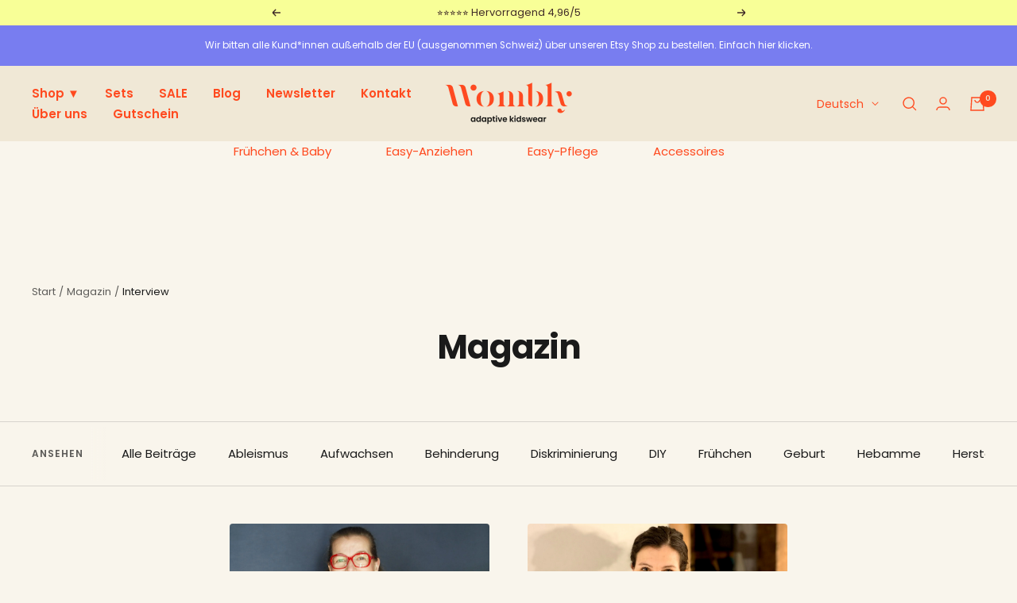

--- FILE ---
content_type: text/css
request_url: https://wombly.com/cdn/shop/t/5/compiled_assets/styles.css?v=2277
body_size: -433
content:
.revy-custom-content-section-content{display:-webkit-box;display:-ms-flexbox;display:flex;-webkit-box-align:center;-ms-flex-align:center;align-items:center;-webkit-box-pack:center;-ms-flex-pack:center;justify-content:center;margin:10px;max-width:100%;-ms-flex-wrap:wrap;flex-wrap:wrap}
/*# sourceMappingURL=/cdn/shop/t/5/compiled_assets/styles.css.map?v=2277 */


--- FILE ---
content_type: application/javascript
request_url: https://cdn-app.cart-bot.net/public/js/main.js?shop=wombly-de.myshopify.com&1690361620c
body_size: 44130
content:
/**
*	Version number: 01
*/
if (typeof window.giftbeeloaded === 'undefined' ||  document.getElementById("giftbee-loaded") === null) {
	
	try {
		// Mark Giftbee as loaded
		window.giftbeeloaded = true;
		
		var elem54214243 = document.createElement('div');
		elem54214243.id = 'giftbee-loaded';
		elem54214243.style.cssText = 'display:none;';
	
		document.body.appendChild(elem54214243);
	} catch(e) {
		console.error(e); 
	}
	
	
	(function() {


		var loadScript = function(url, callback){
			var script = document.createElement("script")
			script.type = "text/javascript";
			script.setAttribute("defer", "defer");
		 
			if (script.readyState){  //IE
				script.onreadystatechange = function(){
					if (script.readyState == "loaded" ||
							script.readyState == "complete"){
						script.onreadystatechange = null;
						callback();
					}
				};
			} else {  //Others
				script.onload = function(){
					callback();
				};
			}
		 
			script.src = url;
			document.getElementsByTagName("head")[0].appendChild(script);
		};

		var leakyBucket = {
			bucket: 0,
			capacity: 10, // TODO increase to 10 or more after shisenfox fixed the theme
			delay: 500,
			add: function() {
				this.bucket++;
				this.clearBucket();
			},
			clearBucketTimeout: null,
			clearBucket: function() {
				if (this.clearBucketTimeout !== null) {
					clearTimeout(this.clearBucketTimeout);
				}
				
				var self = this;
				setTimeout(function() {
					self.bucket = 0;
				}, this.delay);
			},
			hasSpace: function() {
				if (this.bucket < this.capacity) {
					return true;
				}
				
				return false;
			}
		}

				
		// Main GiftBee app		
		var GiftBee = function($) {

			var dbRules = [{"id":9919,"name":"Wombly Flyer 2023","must_include_any_variant":"true","remove_the_initial_variants":"false","works_in_reverse":"false","status":"enabled","apply_once_per_cart":"true","condition_type":"products","cart_value_min":"0","cart_value_max":"","cart_value_max_enable":"false","apply_once_per_session":"false","apply_only_on_add_to_cart":"false","products_min":"0","products_max":"","products_max_enable":"false","product_variants_contain":[{"product_id":"7642000851093","variant_id":"42693139431573","title":"adaptiver Wickelbody - Nugat-Creme-gestreift \/ 38","selling_plan_name":"One-time purchase or any selling plan","selling_plan_id":"one_time_or_any","quantity":1},{"product_id":"7642000851093","variant_id":"42693139464341","title":"adaptiver Wickelbody - Nugat-Creme-gestreift \/ 46","selling_plan_name":"One-time purchase or any selling plan","selling_plan_id":"one_time_or_any","quantity":1},{"product_id":"7642000851093","variant_id":"42693139497109","title":"adaptiver Wickelbody - Nugat-Creme-gestreift \/ 50\/56","selling_plan_name":"One-time purchase or any selling plan","selling_plan_id":"one_time_or_any","quantity":1},{"product_id":"7642000851093","variant_id":"42693139529877","title":"adaptiver Wickelbody - Nugat-Creme-gestreift \/ 62\/68","selling_plan_name":"One-time purchase or any selling plan","selling_plan_id":"one_time_or_any","quantity":1},{"product_id":"7642000851093","variant_id":"42693139562645","title":"adaptiver Wickelbody - Nugat-Creme-gestreift \/ 74\/80","selling_plan_name":"One-time purchase or any selling plan","selling_plan_id":"one_time_or_any","quantity":1},{"product_id":"7642000851093","variant_id":"42693139595413","title":"adaptiver Wickelbody - Nugat-Creme-gestreift \/ 86\/92","selling_plan_name":"One-time purchase or any selling plan","selling_plan_id":"one_time_or_any","quantity":1},{"product_id":"7642000851093","variant_id":"42693139628181","title":"adaptiver Wickelbody - Nugat-Creme-gestreift \/ 98\/110","selling_plan_name":"One-time purchase or any selling plan","selling_plan_id":"one_time_or_any","quantity":1},{"product_id":"7662078263445","variant_id":"42758702465173","title":"adaptiver Strampler - 38 \/ Flieder","selling_plan_name":"One-time purchase or any selling plan","selling_plan_id":"one_time_or_any","quantity":1},{"product_id":"7662078263445","variant_id":"42758702497941","title":"adaptiver Strampler - 38 \/ Pistazie","selling_plan_name":"One-time purchase or any selling plan","selling_plan_id":"one_time_or_any","quantity":1},{"product_id":"7662078263445","variant_id":"42758702530709","title":"adaptiver Strampler - 38 \/ Nugat-Creme-gestreift","selling_plan_name":"One-time purchase or any selling plan","selling_plan_id":"one_time_or_any","quantity":1},{"product_id":"7662078263445","variant_id":"42758702563477","title":"adaptiver Strampler - 44 \/ Flieder","selling_plan_name":"One-time purchase or any selling plan","selling_plan_id":"one_time_or_any","quantity":1},{"product_id":"7662078263445","variant_id":"42758702596245","title":"adaptiver Strampler - 44 \/ Pistazie","selling_plan_name":"One-time purchase or any selling plan","selling_plan_id":"one_time_or_any","quantity":1},{"product_id":"7662078263445","variant_id":"42758702629013","title":"adaptiver Strampler - 44 \/ Nugat-Creme-gestreift","selling_plan_name":"One-time purchase or any selling plan","selling_plan_id":"one_time_or_any","quantity":1},{"product_id":"7662078263445","variant_id":"42758702661781","title":"adaptiver Strampler - 50 \/ Flieder","selling_plan_name":"One-time purchase or any selling plan","selling_plan_id":"one_time_or_any","quantity":1},{"product_id":"7662078263445","variant_id":"42758702694549","title":"adaptiver Strampler - 50 \/ Pistazie","selling_plan_name":"One-time purchase or any selling plan","selling_plan_id":"one_time_or_any","quantity":1},{"product_id":"7662078263445","variant_id":"42758702727317","title":"adaptiver Strampler - 50 \/ Nugat-Creme-gestreift","selling_plan_name":"One-time purchase or any selling plan","selling_plan_id":"one_time_or_any","quantity":1},{"product_id":"7662078263445","variant_id":"42758702760085","title":"adaptiver Strampler - 56 \/ Flieder","selling_plan_name":"One-time purchase or any selling plan","selling_plan_id":"one_time_or_any","quantity":1},{"product_id":"7662078263445","variant_id":"42758702792853","title":"adaptiver Strampler - 56 \/ Pistazie","selling_plan_name":"One-time purchase or any selling plan","selling_plan_id":"one_time_or_any","quantity":1},{"product_id":"7662078263445","variant_id":"42758702825621","title":"adaptiver Strampler - 56 \/ Nugat-Creme-gestreift","selling_plan_name":"One-time purchase or any selling plan","selling_plan_id":"one_time_or_any","quantity":1},{"product_id":"7662078263445","variant_id":"42758702858389","title":"adaptiver Strampler - 62 \/ Flieder","selling_plan_name":"One-time purchase or any selling plan","selling_plan_id":"one_time_or_any","quantity":1},{"product_id":"7662078263445","variant_id":"42758702891157","title":"adaptiver Strampler - 62 \/ Pistazie","selling_plan_name":"One-time purchase or any selling plan","selling_plan_id":"one_time_or_any","quantity":1},{"product_id":"7662078263445","variant_id":"42758702923925","title":"adaptiver Strampler - 62 \/ Nugat-Creme-gestreift","selling_plan_name":"One-time purchase or any selling plan","selling_plan_id":"one_time_or_any","quantity":1},{"product_id":"7662078263445","variant_id":"42758702956693","title":"adaptiver Strampler - 68 \/ Flieder","selling_plan_name":"One-time purchase or any selling plan","selling_plan_id":"one_time_or_any","quantity":1},{"product_id":"7662078263445","variant_id":"42758702989461","title":"adaptiver Strampler - 68 \/ Pistazie","selling_plan_name":"One-time purchase or any selling plan","selling_plan_id":"one_time_or_any","quantity":1},{"product_id":"7662078263445","variant_id":"42758703022229","title":"adaptiver Strampler - 68 \/ Nugat-Creme-gestreift","selling_plan_name":"One-time purchase or any selling plan","selling_plan_id":"one_time_or_any","quantity":1},{"product_id":"7662078263445","variant_id":"42758703054997","title":"adaptiver Strampler - 74 \/ Flieder","selling_plan_name":"One-time purchase or any selling plan","selling_plan_id":"one_time_or_any","quantity":1},{"product_id":"7662078263445","variant_id":"42758703087765","title":"adaptiver Strampler - 74 \/ Pistazie","selling_plan_name":"One-time purchase or any selling plan","selling_plan_id":"one_time_or_any","quantity":1},{"product_id":"7662078263445","variant_id":"42758703120533","title":"adaptiver Strampler - 74 \/ Nugat-Creme-gestreift","selling_plan_name":"One-time purchase or any selling plan","selling_plan_id":"one_time_or_any","quantity":1},{"product_id":"7662078263445","variant_id":"42758703153301","title":"adaptiver Strampler - 80 \/ Flieder","selling_plan_name":"One-time purchase or any selling plan","selling_plan_id":"one_time_or_any","quantity":1},{"product_id":"7662078263445","variant_id":"42758703186069","title":"adaptiver Strampler - 80 \/ Pistazie","selling_plan_name":"One-time purchase or any selling plan","selling_plan_id":"one_time_or_any","quantity":1},{"product_id":"7662078263445","variant_id":"42758703218837","title":"adaptiver Strampler - 80 \/ Nugat-Creme-gestreift","selling_plan_name":"One-time purchase or any selling plan","selling_plan_id":"one_time_or_any","quantity":1},{"product_id":"7662078263445","variant_id":"42758703251605","title":"adaptiver Strampler - 86 \/ Flieder","selling_plan_name":"One-time purchase or any selling plan","selling_plan_id":"one_time_or_any","quantity":1},{"product_id":"7662078263445","variant_id":"42758703284373","title":"adaptiver Strampler - 86 \/ Pistazie","selling_plan_name":"One-time purchase or any selling plan","selling_plan_id":"one_time_or_any","quantity":1},{"product_id":"7662078263445","variant_id":"42758703317141","title":"adaptiver Strampler - 86 \/ Nugat-Creme-gestreift","selling_plan_name":"One-time purchase or any selling plan","selling_plan_id":"one_time_or_any","quantity":1},{"product_id":"7662078263445","variant_id":"42758703349909","title":"adaptiver Strampler - 92 \/ Flieder","selling_plan_name":"One-time purchase or any selling plan","selling_plan_id":"one_time_or_any","quantity":1},{"product_id":"7662078263445","variant_id":"42758703382677","title":"adaptiver Strampler - 92 \/ Pistazie","selling_plan_name":"One-time purchase or any selling plan","selling_plan_id":"one_time_or_any","quantity":1},{"product_id":"7662078263445","variant_id":"42758703415445","title":"adaptiver Strampler - 92 \/ Nugat-Creme-gestreift","selling_plan_name":"One-time purchase or any selling plan","selling_plan_id":"one_time_or_any","quantity":1},{"product_id":"7662078263445","variant_id":"42758703448213","title":"adaptiver Strampler - 98 \/ Flieder","selling_plan_name":"One-time purchase or any selling plan","selling_plan_id":"one_time_or_any","quantity":1},{"product_id":"7662078263445","variant_id":"42758703480981","title":"adaptiver Strampler - 98 \/ Pistazie","selling_plan_name":"One-time purchase or any selling plan","selling_plan_id":"one_time_or_any","quantity":1},{"product_id":"7662078263445","variant_id":"42758703513749","title":"adaptiver Strampler - 98 \/ Nugat-Creme-gestreift","selling_plan_name":"One-time purchase or any selling plan","selling_plan_id":"one_time_or_any","quantity":1},{"product_id":"7662078263445","variant_id":"42758703546517","title":"adaptiver Strampler - 104 \/ Flieder","selling_plan_name":"One-time purchase or any selling plan","selling_plan_id":"one_time_or_any","quantity":1},{"product_id":"7662078263445","variant_id":"42758703579285","title":"adaptiver Strampler - 104 \/ Pistazie","selling_plan_name":"One-time purchase or any selling plan","selling_plan_id":"one_time_or_any","quantity":1},{"product_id":"7662078263445","variant_id":"42758703612053","title":"adaptiver Strampler - 104 \/ Nugat-Creme-gestreift","selling_plan_name":"One-time purchase or any selling plan","selling_plan_id":"one_time_or_any","quantity":1},{"product_id":"7662078263445","variant_id":"42758703644821","title":"adaptiver Strampler - 116 \/ Flieder","selling_plan_name":"One-time purchase or any selling plan","selling_plan_id":"one_time_or_any","quantity":1},{"product_id":"7662078263445","variant_id":"42758703677589","title":"adaptiver Strampler - 116 \/ Pistazie","selling_plan_name":"One-time purchase or any selling plan","selling_plan_id":"one_time_or_any","quantity":1},{"product_id":"7662078263445","variant_id":"42758703710357","title":"adaptiver Strampler - 116 \/ Nugat-Creme-gestreift","selling_plan_name":"One-time purchase or any selling plan","selling_plan_id":"one_time_or_any","quantity":1},{"product_id":"7666318246037","variant_id":"42758706495637","title":"adaptiver Strampler mit Wickeloberteil - 38 \/ Flieder","selling_plan_name":"One-time purchase or any selling plan","selling_plan_id":"one_time_or_any","quantity":1},{"product_id":"7666318246037","variant_id":"42758706528405","title":"adaptiver Strampler mit Wickeloberteil - 38 \/ Pistazie","selling_plan_name":"One-time purchase or any selling plan","selling_plan_id":"one_time_or_any","quantity":1},{"product_id":"7666318246037","variant_id":"42758706561173","title":"adaptiver Strampler mit Wickeloberteil - 38 \/ Nugat-Creme-gestreift","selling_plan_name":"One-time purchase or any selling plan","selling_plan_id":"one_time_or_any","quantity":1},{"product_id":"7666318246037","variant_id":"42758706593941","title":"adaptiver Strampler mit Wickeloberteil - 44 \/ Flieder","selling_plan_name":"One-time purchase or any selling plan","selling_plan_id":"one_time_or_any","quantity":1},{"product_id":"7666318246037","variant_id":"42758706626709","title":"adaptiver Strampler mit Wickeloberteil - 44 \/ Pistazie","selling_plan_name":"One-time purchase or any selling plan","selling_plan_id":"one_time_or_any","quantity":1},{"product_id":"7666318246037","variant_id":"42758706659477","title":"adaptiver Strampler mit Wickeloberteil - 44 \/ Nugat-Creme-gestreift","selling_plan_name":"One-time purchase or any selling plan","selling_plan_id":"one_time_or_any","quantity":1},{"product_id":"7666318246037","variant_id":"42758706692245","title":"adaptiver Strampler mit Wickeloberteil - 50 \/ Flieder","selling_plan_name":"One-time purchase or any selling plan","selling_plan_id":"one_time_or_any","quantity":1},{"product_id":"7666318246037","variant_id":"42758706725013","title":"adaptiver Strampler mit Wickeloberteil - 50 \/ Pistazie","selling_plan_name":"One-time purchase or any selling plan","selling_plan_id":"one_time_or_any","quantity":1},{"product_id":"7666318246037","variant_id":"42758706757781","title":"adaptiver Strampler mit Wickeloberteil - 50 \/ Nugat-Creme-gestreift","selling_plan_name":"One-time purchase or any selling plan","selling_plan_id":"one_time_or_any","quantity":1},{"product_id":"7666318246037","variant_id":"42758706790549","title":"adaptiver Strampler mit Wickeloberteil - 56 \/ Flieder","selling_plan_name":"One-time purchase or any selling plan","selling_plan_id":"one_time_or_any","quantity":1},{"product_id":"7666318246037","variant_id":"42758706823317","title":"adaptiver Strampler mit Wickeloberteil - 56 \/ Pistazie","selling_plan_name":"One-time purchase or any selling plan","selling_plan_id":"one_time_or_any","quantity":1},{"product_id":"7666318246037","variant_id":"42758706856085","title":"adaptiver Strampler mit Wickeloberteil - 56 \/ Nugat-Creme-gestreift","selling_plan_name":"One-time purchase or any selling plan","selling_plan_id":"one_time_or_any","quantity":1},{"product_id":"7666318246037","variant_id":"42758706888853","title":"adaptiver Strampler mit Wickeloberteil - 62 \/ Flieder","selling_plan_name":"One-time purchase or any selling plan","selling_plan_id":"one_time_or_any","quantity":1},{"product_id":"7666318246037","variant_id":"42758706921621","title":"adaptiver Strampler mit Wickeloberteil - 62 \/ Pistazie","selling_plan_name":"One-time purchase or any selling plan","selling_plan_id":"one_time_or_any","quantity":1},{"product_id":"7666318246037","variant_id":"42758706954389","title":"adaptiver Strampler mit Wickeloberteil - 62 \/ Nugat-Creme-gestreift","selling_plan_name":"One-time purchase or any selling plan","selling_plan_id":"one_time_or_any","quantity":1},{"product_id":"7666318246037","variant_id":"42758706987157","title":"adaptiver Strampler mit Wickeloberteil - 68 \/ Flieder","selling_plan_name":"One-time purchase or any selling plan","selling_plan_id":"one_time_or_any","quantity":1},{"product_id":"7666318246037","variant_id":"42758707019925","title":"adaptiver Strampler mit Wickeloberteil - 68 \/ Pistazie","selling_plan_name":"One-time purchase or any selling plan","selling_plan_id":"one_time_or_any","quantity":1},{"product_id":"7666318246037","variant_id":"42758707052693","title":"adaptiver Strampler mit Wickeloberteil - 68 \/ Nugat-Creme-gestreift","selling_plan_name":"One-time purchase or any selling plan","selling_plan_id":"one_time_or_any","quantity":1},{"product_id":"7666318246037","variant_id":"42758707085461","title":"adaptiver Strampler mit Wickeloberteil - 74 \/ Flieder","selling_plan_name":"One-time purchase or any selling plan","selling_plan_id":"one_time_or_any","quantity":1},{"product_id":"7666318246037","variant_id":"42758707118229","title":"adaptiver Strampler mit Wickeloberteil - 74 \/ Pistazie","selling_plan_name":"One-time purchase or any selling plan","selling_plan_id":"one_time_or_any","quantity":1},{"product_id":"7666318246037","variant_id":"42758707150997","title":"adaptiver Strampler mit Wickeloberteil - 74 \/ Nugat-Creme-gestreift","selling_plan_name":"One-time purchase or any selling plan","selling_plan_id":"one_time_or_any","quantity":1},{"product_id":"7666318246037","variant_id":"42758707183765","title":"adaptiver Strampler mit Wickeloberteil - 80 \/ Flieder","selling_plan_name":"One-time purchase or any selling plan","selling_plan_id":"one_time_or_any","quantity":1},{"product_id":"7666318246037","variant_id":"42758707216533","title":"adaptiver Strampler mit Wickeloberteil - 80 \/ Pistazie","selling_plan_name":"One-time purchase or any selling plan","selling_plan_id":"one_time_or_any","quantity":1},{"product_id":"7666318246037","variant_id":"42758707249301","title":"adaptiver Strampler mit Wickeloberteil - 80 \/ Nugat-Creme-gestreift","selling_plan_name":"One-time purchase or any selling plan","selling_plan_id":"one_time_or_any","quantity":1},{"product_id":"7666318246037","variant_id":"42758707282069","title":"adaptiver Strampler mit Wickeloberteil - 86 \/ Flieder","selling_plan_name":"One-time purchase or any selling plan","selling_plan_id":"one_time_or_any","quantity":1},{"product_id":"7666318246037","variant_id":"42758707314837","title":"adaptiver Strampler mit Wickeloberteil - 86 \/ Pistazie","selling_plan_name":"One-time purchase or any selling plan","selling_plan_id":"one_time_or_any","quantity":1},{"product_id":"7666318246037","variant_id":"42758707347605","title":"adaptiver Strampler mit Wickeloberteil - 86 \/ Nugat-Creme-gestreift","selling_plan_name":"One-time purchase or any selling plan","selling_plan_id":"one_time_or_any","quantity":1},{"product_id":"7666318246037","variant_id":"42758707380373","title":"adaptiver Strampler mit Wickeloberteil - 92 \/ Flieder","selling_plan_name":"One-time purchase or any selling plan","selling_plan_id":"one_time_or_any","quantity":1},{"product_id":"7666318246037","variant_id":"42758707413141","title":"adaptiver Strampler mit Wickeloberteil - 92 \/ Pistazie","selling_plan_name":"One-time purchase or any selling plan","selling_plan_id":"one_time_or_any","quantity":1},{"product_id":"7666318246037","variant_id":"42758707445909","title":"adaptiver Strampler mit Wickeloberteil - 92 \/ Nugat-Creme-gestreift","selling_plan_name":"One-time purchase or any selling plan","selling_plan_id":"one_time_or_any","quantity":1},{"product_id":"7666318246037","variant_id":"42758707478677","title":"adaptiver Strampler mit Wickeloberteil - 98 \/ Flieder","selling_plan_name":"One-time purchase or any selling plan","selling_plan_id":"one_time_or_any","quantity":1},{"product_id":"7666318246037","variant_id":"42758707511445","title":"adaptiver Strampler mit Wickeloberteil - 98 \/ Pistazie","selling_plan_name":"One-time purchase or any selling plan","selling_plan_id":"one_time_or_any","quantity":1},{"product_id":"7666318246037","variant_id":"42758707544213","title":"adaptiver Strampler mit Wickeloberteil - 98 \/ Nugat-Creme-gestreift","selling_plan_name":"One-time purchase or any selling plan","selling_plan_id":"one_time_or_any","quantity":1},{"product_id":"7666318246037","variant_id":"42758707576981","title":"adaptiver Strampler mit Wickeloberteil - 104 \/ Flieder","selling_plan_name":"One-time purchase or any selling plan","selling_plan_id":"one_time_or_any","quantity":1},{"product_id":"7666318246037","variant_id":"42758707609749","title":"adaptiver Strampler mit Wickeloberteil - 104 \/ Pistazie","selling_plan_name":"One-time purchase or any selling plan","selling_plan_id":"one_time_or_any","quantity":1},{"product_id":"7666318246037","variant_id":"42758707642517","title":"adaptiver Strampler mit Wickeloberteil - 104 \/ Nugat-Creme-gestreift","selling_plan_name":"One-time purchase or any selling plan","selling_plan_id":"one_time_or_any","quantity":1},{"product_id":"7666318246037","variant_id":"42758707675285","title":"adaptiver Strampler mit Wickeloberteil - 116 \/ Flieder","selling_plan_name":"One-time purchase or any selling plan","selling_plan_id":"one_time_or_any","quantity":1},{"product_id":"7666318246037","variant_id":"42758707708053","title":"adaptiver Strampler mit Wickeloberteil - 116 \/ Pistazie","selling_plan_name":"One-time purchase or any selling plan","selling_plan_id":"one_time_or_any","quantity":1},{"product_id":"7666318246037","variant_id":"42758707740821","title":"adaptiver Strampler mit Wickeloberteil - 116 \/ Nugat-Creme-gestreift","selling_plan_name":"One-time purchase or any selling plan","selling_plan_id":"one_time_or_any","quantity":1},{"product_id":"7666358059157","variant_id":"42758791692437","title":"Set Mini adaptiv - 38 \/ Flieder","selling_plan_name":"One-time purchase or any selling plan","selling_plan_id":"one_time_or_any","quantity":1},{"product_id":"7666358059157","variant_id":"42758791725205","title":"Set Mini adaptiv - 38 \/ Pistazie","selling_plan_name":"One-time purchase or any selling plan","selling_plan_id":"one_time_or_any","quantity":1},{"product_id":"7666358059157","variant_id":"42758791757973","title":"Set Mini adaptiv - 38 \/ Nugat-Creme-Gestreift","selling_plan_name":"One-time purchase or any selling plan","selling_plan_id":"one_time_or_any","quantity":1},{"product_id":"7666358059157","variant_id":"42758791790741","title":"Set Mini adaptiv - 44 \/ Flieder","selling_plan_name":"One-time purchase or any selling plan","selling_plan_id":"one_time_or_any","quantity":1},{"product_id":"7666358059157","variant_id":"42758791823509","title":"Set Mini adaptiv - 44 \/ Pistazie","selling_plan_name":"One-time purchase or any selling plan","selling_plan_id":"one_time_or_any","quantity":1},{"product_id":"7666358059157","variant_id":"42758791856277","title":"Set Mini adaptiv - 44 \/ Nugat-Creme-Gestreift","selling_plan_name":"One-time purchase or any selling plan","selling_plan_id":"one_time_or_any","quantity":1},{"product_id":"7666358059157","variant_id":"42758791889045","title":"Set Mini adaptiv - 50 \/ Flieder","selling_plan_name":"One-time purchase or any selling plan","selling_plan_id":"one_time_or_any","quantity":1},{"product_id":"7666358059157","variant_id":"42758791921813","title":"Set Mini adaptiv - 50 \/ Pistazie","selling_plan_name":"One-time purchase or any selling plan","selling_plan_id":"one_time_or_any","quantity":1},{"product_id":"7666358059157","variant_id":"42758791954581","title":"Set Mini adaptiv - 50 \/ Nugat-Creme-Gestreift","selling_plan_name":"One-time purchase or any selling plan","selling_plan_id":"one_time_or_any","quantity":1},{"product_id":"7666358059157","variant_id":"42758791987349","title":"Set Mini adaptiv - 56 \/ Flieder","selling_plan_name":"One-time purchase or any selling plan","selling_plan_id":"one_time_or_any","quantity":1},{"product_id":"7666358059157","variant_id":"42758792020117","title":"Set Mini adaptiv - 56 \/ Pistazie","selling_plan_name":"One-time purchase or any selling plan","selling_plan_id":"one_time_or_any","quantity":1},{"product_id":"7666358059157","variant_id":"42758792052885","title":"Set Mini adaptiv - 56 \/ Nugat-Creme-Gestreift","selling_plan_name":"One-time purchase or any selling plan","selling_plan_id":"one_time_or_any","quantity":1},{"product_id":"7666358059157","variant_id":"42758792085653","title":"Set Mini adaptiv - 62 \/ Flieder","selling_plan_name":"One-time purchase or any selling plan","selling_plan_id":"one_time_or_any","quantity":1},{"product_id":"7666358059157","variant_id":"42758792118421","title":"Set Mini adaptiv - 62 \/ Pistazie","selling_plan_name":"One-time purchase or any selling plan","selling_plan_id":"one_time_or_any","quantity":1},{"product_id":"7666358059157","variant_id":"42758792151189","title":"Set Mini adaptiv - 62 \/ Nugat-Creme-Gestreift","selling_plan_name":"One-time purchase or any selling plan","selling_plan_id":"one_time_or_any","quantity":1},{"product_id":"7666358059157","variant_id":"42758792183957","title":"Set Mini adaptiv - 68 \/ Flieder","selling_plan_name":"One-time purchase or any selling plan","selling_plan_id":"one_time_or_any","quantity":1},{"product_id":"7666358059157","variant_id":"42758792216725","title":"Set Mini adaptiv - 68 \/ Pistazie","selling_plan_name":"One-time purchase or any selling plan","selling_plan_id":"one_time_or_any","quantity":1},{"product_id":"7666358059157","variant_id":"42758792249493","title":"Set Mini adaptiv - 68 \/ Nugat-Creme-Gestreift","selling_plan_name":"One-time purchase or any selling plan","selling_plan_id":"one_time_or_any","quantity":1},{"product_id":"7666358059157","variant_id":"42758792282261","title":"Set Mini adaptiv - 74 \/ Flieder","selling_plan_name":"One-time purchase or any selling plan","selling_plan_id":"one_time_or_any","quantity":1},{"product_id":"7666358059157","variant_id":"42758792315029","title":"Set Mini adaptiv - 74 \/ Pistazie","selling_plan_name":"One-time purchase or any selling plan","selling_plan_id":"one_time_or_any","quantity":1},{"product_id":"7666358059157","variant_id":"42758792347797","title":"Set Mini adaptiv - 74 \/ Nugat-Creme-Gestreift","selling_plan_name":"One-time purchase or any selling plan","selling_plan_id":"one_time_or_any","quantity":1},{"product_id":"7666358059157","variant_id":"42758792380565","title":"Set Mini adaptiv - 80 \/ Flieder","selling_plan_name":"One-time purchase or any selling plan","selling_plan_id":"one_time_or_any","quantity":1},{"product_id":"7666358059157","variant_id":"42758792413333","title":"Set Mini adaptiv - 80 \/ Pistazie","selling_plan_name":"One-time purchase or any selling plan","selling_plan_id":"one_time_or_any","quantity":1},{"product_id":"7666358059157","variant_id":"42758792446101","title":"Set Mini adaptiv - 80 \/ Nugat-Creme-Gestreift","selling_plan_name":"One-time purchase or any selling plan","selling_plan_id":"one_time_or_any","quantity":1},{"product_id":"7666358059157","variant_id":"42758792478869","title":"Set Mini adaptiv - 86 \/ Flieder","selling_plan_name":"One-time purchase or any selling plan","selling_plan_id":"one_time_or_any","quantity":1},{"product_id":"7666358059157","variant_id":"42758792511637","title":"Set Mini adaptiv - 86 \/ Pistazie","selling_plan_name":"One-time purchase or any selling plan","selling_plan_id":"one_time_or_any","quantity":1},{"product_id":"7666358059157","variant_id":"42758792544405","title":"Set Mini adaptiv - 86 \/ Nugat-Creme-Gestreift","selling_plan_name":"One-time purchase or any selling plan","selling_plan_id":"one_time_or_any","quantity":1},{"product_id":"7666358059157","variant_id":"42758792577173","title":"Set Mini adaptiv - 92 \/ Flieder","selling_plan_name":"One-time purchase or any selling plan","selling_plan_id":"one_time_or_any","quantity":1},{"product_id":"7666358059157","variant_id":"42758792609941","title":"Set Mini adaptiv - 92 \/ Pistazie","selling_plan_name":"One-time purchase or any selling plan","selling_plan_id":"one_time_or_any","quantity":1},{"product_id":"7666358059157","variant_id":"42758792642709","title":"Set Mini adaptiv - 92 \/ Nugat-Creme-Gestreift","selling_plan_name":"One-time purchase or any selling plan","selling_plan_id":"one_time_or_any","quantity":1},{"product_id":"7666358059157","variant_id":"42758792675477","title":"Set Mini adaptiv - 98 \/ Flieder","selling_plan_name":"One-time purchase or any selling plan","selling_plan_id":"one_time_or_any","quantity":1},{"product_id":"7666358059157","variant_id":"42758792708245","title":"Set Mini adaptiv - 98 \/ Pistazie","selling_plan_name":"One-time purchase or any selling plan","selling_plan_id":"one_time_or_any","quantity":1},{"product_id":"7666358059157","variant_id":"42758792741013","title":"Set Mini adaptiv - 98 \/ Nugat-Creme-Gestreift","selling_plan_name":"One-time purchase or any selling plan","selling_plan_id":"one_time_or_any","quantity":1},{"product_id":"7666358059157","variant_id":"42758792773781","title":"Set Mini adaptiv - 104 \/ Flieder","selling_plan_name":"One-time purchase or any selling plan","selling_plan_id":"one_time_or_any","quantity":1},{"product_id":"7666358059157","variant_id":"42758792806549","title":"Set Mini adaptiv - 104 \/ Pistazie","selling_plan_name":"One-time purchase or any selling plan","selling_plan_id":"one_time_or_any","quantity":1},{"product_id":"7666358059157","variant_id":"42758792839317","title":"Set Mini adaptiv - 104 \/ Nugat-Creme-Gestreift","selling_plan_name":"One-time purchase or any selling plan","selling_plan_id":"one_time_or_any","quantity":1},{"product_id":"7666358059157","variant_id":"42758792872085","title":"Set Mini adaptiv - 116 \/ Flieder","selling_plan_name":"One-time purchase or any selling plan","selling_plan_id":"one_time_or_any","quantity":1},{"product_id":"7666358059157","variant_id":"42758792904853","title":"Set Mini adaptiv - 116 \/ Pistazie","selling_plan_name":"One-time purchase or any selling plan","selling_plan_id":"one_time_or_any","quantity":1},{"product_id":"7666358059157","variant_id":"42758792937621","title":"Set Mini adaptiv - 116 \/ Nugat-Creme-Gestreift","selling_plan_name":"One-time purchase or any selling plan","selling_plan_id":"one_time_or_any","quantity":1},{"product_id":"7667677954197","variant_id":"42788902043797","title":"Set adaptiv 1 - 38 \/ Flieder","selling_plan_name":"One-time purchase or any selling plan","selling_plan_id":"one_time_or_any","quantity":1},{"product_id":"7667677954197","variant_id":"42788902076565","title":"Set adaptiv 1 - 38 \/ Pistazie","selling_plan_name":"One-time purchase or any selling plan","selling_plan_id":"one_time_or_any","quantity":1},{"product_id":"7667677954197","variant_id":"42788902109333","title":"Set adaptiv 1 - 38 \/ Nugat-Creme-gestreift","selling_plan_name":"One-time purchase or any selling plan","selling_plan_id":"one_time_or_any","quantity":1},{"product_id":"7667677954197","variant_id":"42788902142101","title":"Set adaptiv 1 - 44 \/ Flieder","selling_plan_name":"One-time purchase or any selling plan","selling_plan_id":"one_time_or_any","quantity":1},{"product_id":"7667677954197","variant_id":"42788902174869","title":"Set adaptiv 1 - 44 \/ Pistazie","selling_plan_name":"One-time purchase or any selling plan","selling_plan_id":"one_time_or_any","quantity":1},{"product_id":"7667677954197","variant_id":"42788902207637","title":"Set adaptiv 1 - 44 \/ Nugat-Creme-gestreift","selling_plan_name":"One-time purchase or any selling plan","selling_plan_id":"one_time_or_any","quantity":1},{"product_id":"7667677954197","variant_id":"42788902240405","title":"Set adaptiv 1 - 50 \/ Flieder","selling_plan_name":"One-time purchase or any selling plan","selling_plan_id":"one_time_or_any","quantity":1},{"product_id":"7667677954197","variant_id":"42788902273173","title":"Set adaptiv 1 - 50 \/ Pistazie","selling_plan_name":"One-time purchase or any selling plan","selling_plan_id":"one_time_or_any","quantity":1},{"product_id":"7667677954197","variant_id":"42788902305941","title":"Set adaptiv 1 - 50 \/ Nugat-Creme-gestreift","selling_plan_name":"One-time purchase or any selling plan","selling_plan_id":"one_time_or_any","quantity":1},{"product_id":"7667677954197","variant_id":"42788902338709","title":"Set adaptiv 1 - 56 \/ Flieder","selling_plan_name":"One-time purchase or any selling plan","selling_plan_id":"one_time_or_any","quantity":1},{"product_id":"7667677954197","variant_id":"42788902371477","title":"Set adaptiv 1 - 56 \/ Pistazie","selling_plan_name":"One-time purchase or any selling plan","selling_plan_id":"one_time_or_any","quantity":1},{"product_id":"7667677954197","variant_id":"42788902404245","title":"Set adaptiv 1 - 56 \/ Nugat-Creme-gestreift","selling_plan_name":"One-time purchase or any selling plan","selling_plan_id":"one_time_or_any","quantity":1},{"product_id":"7667677954197","variant_id":"42788902437013","title":"Set adaptiv 1 - 62 \/ Flieder","selling_plan_name":"One-time purchase or any selling plan","selling_plan_id":"one_time_or_any","quantity":1},{"product_id":"7667677954197","variant_id":"42788902469781","title":"Set adaptiv 1 - 62 \/ Pistazie","selling_plan_name":"One-time purchase or any selling plan","selling_plan_id":"one_time_or_any","quantity":1},{"product_id":"7667677954197","variant_id":"42788902502549","title":"Set adaptiv 1 - 62 \/ Nugat-Creme-gestreift","selling_plan_name":"One-time purchase or any selling plan","selling_plan_id":"one_time_or_any","quantity":1},{"product_id":"7667677954197","variant_id":"42788902535317","title":"Set adaptiv 1 - 68 \/ Flieder","selling_plan_name":"One-time purchase or any selling plan","selling_plan_id":"one_time_or_any","quantity":1},{"product_id":"7667677954197","variant_id":"42788902568085","title":"Set adaptiv 1 - 68 \/ Pistazie","selling_plan_name":"One-time purchase or any selling plan","selling_plan_id":"one_time_or_any","quantity":1},{"product_id":"7667677954197","variant_id":"42788902600853","title":"Set adaptiv 1 - 68 \/ Nugat-Creme-gestreift","selling_plan_name":"One-time purchase or any selling plan","selling_plan_id":"one_time_or_any","quantity":1},{"product_id":"7667677954197","variant_id":"42788902633621","title":"Set adaptiv 1 - 74 \/ Flieder","selling_plan_name":"One-time purchase or any selling plan","selling_plan_id":"one_time_or_any","quantity":1},{"product_id":"7667677954197","variant_id":"42788902666389","title":"Set adaptiv 1 - 74 \/ Pistazie","selling_plan_name":"One-time purchase or any selling plan","selling_plan_id":"one_time_or_any","quantity":1},{"product_id":"7667677954197","variant_id":"42788902699157","title":"Set adaptiv 1 - 74 \/ Nugat-Creme-gestreift","selling_plan_name":"One-time purchase or any selling plan","selling_plan_id":"one_time_or_any","quantity":1},{"product_id":"7667677954197","variant_id":"42788902731925","title":"Set adaptiv 1 - 80 \/ Flieder","selling_plan_name":"One-time purchase or any selling plan","selling_plan_id":"one_time_or_any","quantity":1},{"product_id":"7667677954197","variant_id":"42788902764693","title":"Set adaptiv 1 - 80 \/ Pistazie","selling_plan_name":"One-time purchase or any selling plan","selling_plan_id":"one_time_or_any","quantity":1},{"product_id":"7667677954197","variant_id":"42788902797461","title":"Set adaptiv 1 - 80 \/ Nugat-Creme-gestreift","selling_plan_name":"One-time purchase or any selling plan","selling_plan_id":"one_time_or_any","quantity":1},{"product_id":"7667677954197","variant_id":"42788902830229","title":"Set adaptiv 1 - 86 \/ Flieder","selling_plan_name":"One-time purchase or any selling plan","selling_plan_id":"one_time_or_any","quantity":1},{"product_id":"7667677954197","variant_id":"42788902862997","title":"Set adaptiv 1 - 86 \/ Pistazie","selling_plan_name":"One-time purchase or any selling plan","selling_plan_id":"one_time_or_any","quantity":1},{"product_id":"7667677954197","variant_id":"42788902895765","title":"Set adaptiv 1 - 86 \/ Nugat-Creme-gestreift","selling_plan_name":"One-time purchase or any selling plan","selling_plan_id":"one_time_or_any","quantity":1},{"product_id":"7667677954197","variant_id":"42788902928533","title":"Set adaptiv 1 - 92 \/ Flieder","selling_plan_name":"One-time purchase or any selling plan","selling_plan_id":"one_time_or_any","quantity":1},{"product_id":"7667677954197","variant_id":"42788902961301","title":"Set adaptiv 1 - 92 \/ Pistazie","selling_plan_name":"One-time purchase or any selling plan","selling_plan_id":"one_time_or_any","quantity":1},{"product_id":"7667677954197","variant_id":"42788902994069","title":"Set adaptiv 1 - 92 \/ Nugat-Creme-gestreift","selling_plan_name":"One-time purchase or any selling plan","selling_plan_id":"one_time_or_any","quantity":1},{"product_id":"7667677954197","variant_id":"42788903026837","title":"Set adaptiv 1 - 98 \/ Flieder","selling_plan_name":"One-time purchase or any selling plan","selling_plan_id":"one_time_or_any","quantity":1},{"product_id":"7667677954197","variant_id":"42788903059605","title":"Set adaptiv 1 - 98 \/ Pistazie","selling_plan_name":"One-time purchase or any selling plan","selling_plan_id":"one_time_or_any","quantity":1},{"product_id":"7667677954197","variant_id":"42788903092373","title":"Set adaptiv 1 - 98 \/ Nugat-Creme-gestreift","selling_plan_name":"One-time purchase or any selling plan","selling_plan_id":"one_time_or_any","quantity":1},{"product_id":"7667677954197","variant_id":"42788903125141","title":"Set adaptiv 1 - 104 \/ Flieder","selling_plan_name":"One-time purchase or any selling plan","selling_plan_id":"one_time_or_any","quantity":1},{"product_id":"7667677954197","variant_id":"42788903157909","title":"Set adaptiv 1 - 104 \/ Pistazie","selling_plan_name":"One-time purchase or any selling plan","selling_plan_id":"one_time_or_any","quantity":1},{"product_id":"7667677954197","variant_id":"42788903190677","title":"Set adaptiv 1 - 104 \/ Nugat-Creme-gestreift","selling_plan_name":"One-time purchase or any selling plan","selling_plan_id":"one_time_or_any","quantity":1},{"product_id":"7667677954197","variant_id":"42788903223445","title":"Set adaptiv 1 - 110 \/ Flieder","selling_plan_name":"One-time purchase or any selling plan","selling_plan_id":"one_time_or_any","quantity":1},{"product_id":"7667677954197","variant_id":"42788903256213","title":"Set adaptiv 1 - 110 \/ Pistazie","selling_plan_name":"One-time purchase or any selling plan","selling_plan_id":"one_time_or_any","quantity":1},{"product_id":"7667677954197","variant_id":"42788903288981","title":"Set adaptiv 1 - 110 \/ Nugat-Creme-gestreift","selling_plan_name":"One-time purchase or any selling plan","selling_plan_id":"one_time_or_any","quantity":1},{"product_id":"7667677954197","variant_id":"42788903321749","title":"Set adaptiv 1 - 116 \/ Flieder","selling_plan_name":"One-time purchase or any selling plan","selling_plan_id":"one_time_or_any","quantity":1},{"product_id":"7667677954197","variant_id":"42788903354517","title":"Set adaptiv 1 - 116 \/ Pistazie","selling_plan_name":"One-time purchase or any selling plan","selling_plan_id":"one_time_or_any","quantity":1},{"product_id":"7667677954197","variant_id":"42788903387285","title":"Set adaptiv 1 - 116 \/ Nugat-Creme-gestreift","selling_plan_name":"One-time purchase or any selling plan","selling_plan_id":"one_time_or_any","quantity":1},{"product_id":"7642000851093","variant_id":"42871027433621","title":"adaptiver Wickelbody - Mango \/ 38","selling_plan_name":"One-time purchase or any selling plan","selling_plan_id":"one_time_or_any","quantity":1},{"product_id":"7642000851093","variant_id":"42871027466389","title":"adaptiver Wickelbody - Mango \/ 46","selling_plan_name":"One-time purchase or any selling plan","selling_plan_id":"one_time_or_any","quantity":1},{"product_id":"7642000851093","variant_id":"42871027499157","title":"adaptiver Wickelbody - Mango \/ 50\/56","selling_plan_name":"One-time purchase or any selling plan","selling_plan_id":"one_time_or_any","quantity":1},{"product_id":"7642000851093","variant_id":"42871027531925","title":"adaptiver Wickelbody - Mango \/ 62\/68","selling_plan_name":"One-time purchase or any selling plan","selling_plan_id":"one_time_or_any","quantity":1},{"product_id":"7642000851093","variant_id":"42871027564693","title":"adaptiver Wickelbody - Mango \/ 74\/80","selling_plan_name":"One-time purchase or any selling plan","selling_plan_id":"one_time_or_any","quantity":1},{"product_id":"7642000851093","variant_id":"42871027597461","title":"adaptiver Wickelbody - Mango \/ 86\/92","selling_plan_name":"One-time purchase or any selling plan","selling_plan_id":"one_time_or_any","quantity":1},{"product_id":"7642000851093","variant_id":"42871027630229","title":"adaptiver Wickelbody - Mango \/ 98\/110","selling_plan_name":"One-time purchase or any selling plan","selling_plan_id":"one_time_or_any","quantity":1},{"product_id":"7642000851093","variant_id":"42871027662997","title":"adaptiver Wickelbody - Flieder \/ 38","selling_plan_name":"One-time purchase or any selling plan","selling_plan_id":"one_time_or_any","quantity":1},{"product_id":"7642000851093","variant_id":"42871027695765","title":"adaptiver Wickelbody - Flieder \/ 46","selling_plan_name":"One-time purchase or any selling plan","selling_plan_id":"one_time_or_any","quantity":1},{"product_id":"7642000851093","variant_id":"42871027728533","title":"adaptiver Wickelbody - Flieder \/ 50\/56","selling_plan_name":"One-time purchase or any selling plan","selling_plan_id":"one_time_or_any","quantity":1},{"product_id":"7642000851093","variant_id":"42871027761301","title":"adaptiver Wickelbody - Flieder \/ 62\/68","selling_plan_name":"One-time purchase or any selling plan","selling_plan_id":"one_time_or_any","quantity":1},{"product_id":"7642000851093","variant_id":"42871027794069","title":"adaptiver Wickelbody - Flieder \/ 74\/80","selling_plan_name":"One-time purchase or any selling plan","selling_plan_id":"one_time_or_any","quantity":1},{"product_id":"7642000851093","variant_id":"42871027826837","title":"adaptiver Wickelbody - Flieder \/ 86\/92","selling_plan_name":"One-time purchase or any selling plan","selling_plan_id":"one_time_or_any","quantity":1},{"product_id":"7642000851093","variant_id":"42871027859605","title":"adaptiver Wickelbody - Flieder \/ 98\/110","selling_plan_name":"One-time purchase or any selling plan","selling_plan_id":"one_time_or_any","quantity":1},{"product_id":"7642000851093","variant_id":"42871027892373","title":"adaptiver Wickelbody - Pistazie \/ 38","selling_plan_name":"One-time purchase or any selling plan","selling_plan_id":"one_time_or_any","quantity":1},{"product_id":"7642000851093","variant_id":"42871027925141","title":"adaptiver Wickelbody - Pistazie \/ 46","selling_plan_name":"One-time purchase or any selling plan","selling_plan_id":"one_time_or_any","quantity":1},{"product_id":"7642000851093","variant_id":"42871027957909","title":"adaptiver Wickelbody - Pistazie \/ 50\/56","selling_plan_name":"One-time purchase or any selling plan","selling_plan_id":"one_time_or_any","quantity":1},{"product_id":"7642000851093","variant_id":"42871027990677","title":"adaptiver Wickelbody - Pistazie \/ 62\/68","selling_plan_name":"One-time purchase or any selling plan","selling_plan_id":"one_time_or_any","quantity":1},{"product_id":"7642000851093","variant_id":"42871028023445","title":"adaptiver Wickelbody - Pistazie \/ 74\/80","selling_plan_name":"One-time purchase or any selling plan","selling_plan_id":"one_time_or_any","quantity":1},{"product_id":"7642000851093","variant_id":"42871028056213","title":"adaptiver Wickelbody - Pistazie \/ 86\/92","selling_plan_name":"One-time purchase or any selling plan","selling_plan_id":"one_time_or_any","quantity":1},{"product_id":"7642000851093","variant_id":"42871028088981","title":"adaptiver Wickelbody - Pistazie \/ 98\/110","selling_plan_name":"One-time purchase or any selling plan","selling_plan_id":"one_time_or_any","quantity":1},{"product_id":"7844248223893","variant_id":"43264176324757","title":"Schlafsack Baby & Kinder - 38\/44","selling_plan_name":"One-time purchase or any selling plan","selling_plan_id":"one_time_or_any","quantity":1},{"product_id":"7844248223893","variant_id":"43264176423061","title":"Schlafsack Baby & Kinder - 50\/56","selling_plan_name":"One-time purchase or any selling plan","selling_plan_id":"one_time_or_any","quantity":1},{"product_id":"7844248223893","variant_id":"43264176521365","title":"Schlafsack Baby & Kinder - 62\/68","selling_plan_name":"One-time purchase or any selling plan","selling_plan_id":"one_time_or_any","quantity":1},{"product_id":"7844248223893","variant_id":"43264176619669","title":"Schlafsack Baby & Kinder - 74\/80","selling_plan_name":"One-time purchase or any selling plan","selling_plan_id":"one_time_or_any","quantity":1},{"product_id":"7844248223893","variant_id":"43264176717973","title":"Schlafsack Baby & Kinder - 86\/92","selling_plan_name":"One-time purchase or any selling plan","selling_plan_id":"one_time_or_any","quantity":1},{"product_id":"7844248223893","variant_id":"43264176816277","title":"Schlafsack Baby & Kinder - 98\/104","selling_plan_name":"One-time purchase or any selling plan","selling_plan_id":"one_time_or_any","quantity":1},{"product_id":"7844248223893","variant_id":"43264176914581","title":"Schlafsack Baby & Kinder - 110\/116","selling_plan_name":"One-time purchase or any selling plan","selling_plan_id":"one_time_or_any","quantity":1},{"product_id":"7844333158549","variant_id":"43264480411797","title":"Sondenbody zweilagig - Creme \/ P\u00fcnktchen - 80","selling_plan_name":"One-time purchase or any selling plan","selling_plan_id":"one_time_or_any","quantity":1},{"product_id":"7844333158549","variant_id":"43264480477333","title":"Sondenbody zweilagig - Creme \/ P\u00fcnktchen - 86","selling_plan_name":"One-time purchase or any selling plan","selling_plan_id":"one_time_or_any","quantity":1},{"product_id":"7844333158549","variant_id":"43264480542869","title":"Sondenbody zweilagig - Creme \/ P\u00fcnktchen - 92","selling_plan_name":"One-time purchase or any selling plan","selling_plan_id":"one_time_or_any","quantity":1},{"product_id":"7844333158549","variant_id":"43264480608405","title":"Sondenbody zweilagig - Creme \/ P\u00fcnktchen - 98","selling_plan_name":"One-time purchase or any selling plan","selling_plan_id":"one_time_or_any","quantity":1},{"product_id":"7844333158549","variant_id":"43264480673941","title":"Sondenbody zweilagig - Creme \/ P\u00fcnktchen - 104","selling_plan_name":"One-time purchase or any selling plan","selling_plan_id":"one_time_or_any","quantity":1},{"product_id":"7844333158549","variant_id":"43264480772245","title":"Sondenbody zweilagig - Creme \/ P\u00fcnktchen - 110","selling_plan_name":"One-time purchase or any selling plan","selling_plan_id":"one_time_or_any","quantity":1},{"product_id":"7844333158549","variant_id":"43264480837781","title":"Sondenbody zweilagig - Creme \/ P\u00fcnktchen - 116","selling_plan_name":"One-time purchase or any selling plan","selling_plan_id":"one_time_or_any","quantity":1},{"product_id":"7844389716117","variant_id":"43264642121877","title":"Adaptives Sweatshirt - Pistazie - 80","selling_plan_name":"One-time purchase or any selling plan","selling_plan_id":"one_time_or_any","quantity":1},{"product_id":"7844389716117","variant_id":"43264642154645","title":"Adaptives Sweatshirt - Pistazie - 86","selling_plan_name":"One-time purchase or any selling plan","selling_plan_id":"one_time_or_any","quantity":1},{"product_id":"7844389716117","variant_id":"43264642187413","title":"Adaptives Sweatshirt - Pistazie - 92","selling_plan_name":"One-time purchase or any selling plan","selling_plan_id":"one_time_or_any","quantity":1},{"product_id":"7844389716117","variant_id":"43264642220181","title":"Adaptives Sweatshirt - Pistazie - 98","selling_plan_name":"One-time purchase or any selling plan","selling_plan_id":"one_time_or_any","quantity":1},{"product_id":"7844389716117","variant_id":"43264642252949","title":"Adaptives Sweatshirt - Pistazie - 104","selling_plan_name":"One-time purchase or any selling plan","selling_plan_id":"one_time_or_any","quantity":1},{"product_id":"7844389716117","variant_id":"43264642285717","title":"Adaptives Sweatshirt - Pistazie - 110","selling_plan_name":"One-time purchase or any selling plan","selling_plan_id":"one_time_or_any","quantity":1},{"product_id":"7844389716117","variant_id":"43264642318485","title":"Adaptives Sweatshirt - Pistazie - 116","selling_plan_name":"One-time purchase or any selling plan","selling_plan_id":"one_time_or_any","quantity":1},{"product_id":"7844418650261","variant_id":"43264738263189","title":"Prothesenhose \/ Stomahose aus Sweatware - Creme\/P\u00fcnktchen - 80","selling_plan_name":"One-time purchase or any selling plan","selling_plan_id":"one_time_or_any","quantity":1},{"product_id":"7844418650261","variant_id":"43264738394261","title":"Prothesenhose \/ Stomahose aus Sweatware - Creme\/P\u00fcnktchen - 86","selling_plan_name":"One-time purchase or any selling plan","selling_plan_id":"one_time_or_any","quantity":1},{"product_id":"7844418650261","variant_id":"43264738525333","title":"Prothesenhose \/ Stomahose aus Sweatware - Creme\/P\u00fcnktchen - 92","selling_plan_name":"One-time purchase or any selling plan","selling_plan_id":"one_time_or_any","quantity":1},{"product_id":"7844418650261","variant_id":"43264738656405","title":"Prothesenhose \/ Stomahose aus Sweatware - Creme\/P\u00fcnktchen - 98","selling_plan_name":"One-time purchase or any selling plan","selling_plan_id":"one_time_or_any","quantity":1},{"product_id":"7844418650261","variant_id":"43264738787477","title":"Prothesenhose \/ Stomahose aus Sweatware - Creme\/P\u00fcnktchen - 104","selling_plan_name":"One-time purchase or any selling plan","selling_plan_id":"one_time_or_any","quantity":1},{"product_id":"7844418650261","variant_id":"43264738918549","title":"Prothesenhose \/ Stomahose aus Sweatware - Creme\/P\u00fcnktchen - 110","selling_plan_name":"One-time purchase or any selling plan","selling_plan_id":"one_time_or_any","quantity":1},{"product_id":"7844418650261","variant_id":"43264739049621","title":"Prothesenhose \/ Stomahose aus Sweatware - Creme\/P\u00fcnktchen - 116","selling_plan_name":"One-time purchase or any selling plan","selling_plan_id":"one_time_or_any","quantity":1},{"product_id":"8343367549255","variant_id":"46369297269063","title":"Prothesenhose \/ Stomahose aus Sweatware - Batik - 80","selling_plan_name":"One-time purchase or any selling plan","selling_plan_id":"one_time_or_any","quantity":1},{"product_id":"8343367549255","variant_id":"46369297301831","title":"Prothesenhose \/ Stomahose aus Sweatware - Batik - 86","selling_plan_name":"One-time purchase or any selling plan","selling_plan_id":"one_time_or_any","quantity":1},{"product_id":"8343367549255","variant_id":"46369297334599","title":"Prothesenhose \/ Stomahose aus Sweatware - Batik - 92","selling_plan_name":"One-time purchase or any selling plan","selling_plan_id":"one_time_or_any","quantity":1},{"product_id":"8343367549255","variant_id":"46369297367367","title":"Prothesenhose \/ Stomahose aus Sweatware - Batik - 98","selling_plan_name":"One-time purchase or any selling plan","selling_plan_id":"one_time_or_any","quantity":1},{"product_id":"8343367549255","variant_id":"46369297400135","title":"Prothesenhose \/ Stomahose aus Sweatware - Batik - 104","selling_plan_name":"One-time purchase or any selling plan","selling_plan_id":"one_time_or_any","quantity":1},{"product_id":"8343367549255","variant_id":"46369297432903","title":"Prothesenhose \/ Stomahose aus Sweatware - Batik - 116","selling_plan_name":"One-time purchase or any selling plan","selling_plan_id":"one_time_or_any","quantity":1},{"product_id":"8343367549255","variant_id":"46369308115271","title":"Prothesenhose \/ Stomahose aus Sweatware - Batik - 110","selling_plan_name":"One-time purchase or any selling plan","selling_plan_id":"one_time_or_any","quantity":1},{"product_id":"8343377281351","variant_id":"46369333346631","title":"Prothesenhose \/ Stomahose aus Sweatware - Senfgelb - 80","selling_plan_name":"One-time purchase or any selling plan","selling_plan_id":"one_time_or_any","quantity":1},{"product_id":"8343377281351","variant_id":"46369333379399","title":"Prothesenhose \/ Stomahose aus Sweatware - Senfgelb - 86","selling_plan_name":"One-time purchase or any selling plan","selling_plan_id":"one_time_or_any","quantity":1},{"product_id":"8343377281351","variant_id":"46369333412167","title":"Prothesenhose \/ Stomahose aus Sweatware - Senfgelb - 92","selling_plan_name":"One-time purchase or any selling plan","selling_plan_id":"one_time_or_any","quantity":1},{"product_id":"8343377281351","variant_id":"46369333444935","title":"Prothesenhose \/ Stomahose aus Sweatware - Senfgelb - 98","selling_plan_name":"One-time purchase or any selling plan","selling_plan_id":"one_time_or_any","quantity":1},{"product_id":"8343377281351","variant_id":"46369333477703","title":"Prothesenhose \/ Stomahose aus Sweatware - Senfgelb - 104","selling_plan_name":"One-time purchase or any selling plan","selling_plan_id":"one_time_or_any","quantity":1},{"product_id":"8343377281351","variant_id":"46369333510471","title":"Prothesenhose \/ Stomahose aus Sweatware - Senfgelb - 110","selling_plan_name":"One-time purchase or any selling plan","selling_plan_id":"one_time_or_any","quantity":1},{"product_id":"8343377281351","variant_id":"46369333543239","title":"Prothesenhose \/ Stomahose aus Sweatware - Senfgelb - 116","selling_plan_name":"One-time purchase or any selling plan","selling_plan_id":"one_time_or_any","quantity":1},{"product_id":"8343381442887","variant_id":"46369349599559","title":"Prothesenhose \/ Stomahose aus Nicki - Petrol - 80","selling_plan_name":"One-time purchase or any selling plan","selling_plan_id":"one_time_or_any","quantity":1},{"product_id":"8343381442887","variant_id":"46369349632327","title":"Prothesenhose \/ Stomahose aus Nicki - Petrol - 86","selling_plan_name":"One-time purchase or any selling plan","selling_plan_id":"one_time_or_any","quantity":1},{"product_id":"8343381442887","variant_id":"46369349665095","title":"Prothesenhose \/ Stomahose aus Nicki - Petrol - 92","selling_plan_name":"One-time purchase or any selling plan","selling_plan_id":"one_time_or_any","quantity":1},{"product_id":"8343381442887","variant_id":"46369349697863","title":"Prothesenhose \/ Stomahose aus Nicki - Petrol - 98","selling_plan_name":"One-time purchase or any selling plan","selling_plan_id":"one_time_or_any","quantity":1},{"product_id":"8343381442887","variant_id":"46369349730631","title":"Prothesenhose \/ Stomahose aus Nicki - Petrol - 104","selling_plan_name":"One-time purchase or any selling plan","selling_plan_id":"one_time_or_any","quantity":1},{"product_id":"8343381442887","variant_id":"46369349763399","title":"Prothesenhose \/ Stomahose aus Nicki - Petrol - 110","selling_plan_name":"One-time purchase or any selling plan","selling_plan_id":"one_time_or_any","quantity":1},{"product_id":"8343381442887","variant_id":"46369349796167","title":"Prothesenhose \/ Stomahose aus Nicki - Petrol - 116","selling_plan_name":"One-time purchase or any selling plan","selling_plan_id":"one_time_or_any","quantity":1},{"product_id":"8346628194631","variant_id":"46399980896583","title":"Adaptives J\u00e4ckchen aus Sweatware - Anthrazit - 38","selling_plan_name":"One-time purchase or any selling plan","selling_plan_id":"one_time_or_any","quantity":1},{"product_id":"8346628194631","variant_id":"46399980929351","title":"Adaptives J\u00e4ckchen aus Sweatware - Anthrazit - 44","selling_plan_name":"One-time purchase or any selling plan","selling_plan_id":"one_time_or_any","quantity":1},{"product_id":"8346628194631","variant_id":"46399980962119","title":"Adaptives J\u00e4ckchen aus Sweatware - Anthrazit - 50","selling_plan_name":"One-time purchase or any selling plan","selling_plan_id":"one_time_or_any","quantity":1},{"product_id":"8346628194631","variant_id":"46399980994887","title":"Adaptives J\u00e4ckchen aus Sweatware - Anthrazit - 56","selling_plan_name":"One-time purchase or any selling plan","selling_plan_id":"one_time_or_any","quantity":1},{"product_id":"8346628194631","variant_id":"46399981027655","title":"Adaptives J\u00e4ckchen aus Sweatware - Anthrazit - 62","selling_plan_name":"One-time purchase or any selling plan","selling_plan_id":"one_time_or_any","quantity":1},{"product_id":"8346628194631","variant_id":"46399981060423","title":"Adaptives J\u00e4ckchen aus Sweatware - Anthrazit - 68","selling_plan_name":"One-time purchase or any selling plan","selling_plan_id":"one_time_or_any","quantity":1},{"product_id":"8346628194631","variant_id":"46399981093191","title":"Adaptives J\u00e4ckchen aus Sweatware - Anthrazit - 74","selling_plan_name":"One-time purchase or any selling plan","selling_plan_id":"one_time_or_any","quantity":1},{"product_id":"8346628194631","variant_id":"46399981125959","title":"Adaptives J\u00e4ckchen aus Sweatware - Anthrazit - 80","selling_plan_name":"One-time purchase or any selling plan","selling_plan_id":"one_time_or_any","quantity":1},{"product_id":"8346624590151","variant_id":"46400050331975","title":"Adaptives J\u00e4ckchen aus Sweatware - Senfgelb - 38","selling_plan_name":"One-time purchase or any selling plan","selling_plan_id":"one_time_or_any","quantity":1},{"product_id":"8346624590151","variant_id":"46400050364743","title":"Adaptives J\u00e4ckchen aus Sweatware - Senfgelb - 44","selling_plan_name":"One-time purchase or any selling plan","selling_plan_id":"one_time_or_any","quantity":1},{"product_id":"8346624590151","variant_id":"46400050397511","title":"Adaptives J\u00e4ckchen aus Sweatware - Senfgelb - 50","selling_plan_name":"One-time purchase or any selling plan","selling_plan_id":"one_time_or_any","quantity":1},{"product_id":"8346624590151","variant_id":"46400050430279","title":"Adaptives J\u00e4ckchen aus Sweatware - Senfgelb - 56","selling_plan_name":"One-time purchase or any selling plan","selling_plan_id":"one_time_or_any","quantity":1},{"product_id":"8346624590151","variant_id":"46400050463047","title":"Adaptives J\u00e4ckchen aus Sweatware - Senfgelb - 62","selling_plan_name":"One-time purchase or any selling plan","selling_plan_id":"one_time_or_any","quantity":1},{"product_id":"8346624590151","variant_id":"46400050495815","title":"Adaptives J\u00e4ckchen aus Sweatware - Senfgelb - 68","selling_plan_name":"One-time purchase or any selling plan","selling_plan_id":"one_time_or_any","quantity":1},{"product_id":"8346624590151","variant_id":"46400050528583","title":"Adaptives J\u00e4ckchen aus Sweatware - Senfgelb - 74","selling_plan_name":"One-time purchase or any selling plan","selling_plan_id":"one_time_or_any","quantity":1},{"product_id":"8346624590151","variant_id":"46400050561351","title":"Adaptives J\u00e4ckchen aus Sweatware - Senfgelb - 80","selling_plan_name":"One-time purchase or any selling plan","selling_plan_id":"one_time_or_any","quantity":1},{"product_id":"8343387701575","variant_id":"46400068747591","title":"Adaptives Sweatshirt - Batik - 80","selling_plan_name":"One-time purchase or any selling plan","selling_plan_id":"one_time_or_any","quantity":1},{"product_id":"8343387701575","variant_id":"46400068780359","title":"Adaptives Sweatshirt - Batik - 86","selling_plan_name":"One-time purchase or any selling plan","selling_plan_id":"one_time_or_any","quantity":1},{"product_id":"8343387701575","variant_id":"46400068813127","title":"Adaptives Sweatshirt - Batik - 92","selling_plan_name":"One-time purchase or any selling plan","selling_plan_id":"one_time_or_any","quantity":1},{"product_id":"8343387701575","variant_id":"46400068845895","title":"Adaptives Sweatshirt - Batik - 98","selling_plan_name":"One-time purchase or any selling plan","selling_plan_id":"one_time_or_any","quantity":1},{"product_id":"8343387701575","variant_id":"46400068878663","title":"Adaptives Sweatshirt - Batik - 104","selling_plan_name":"One-time purchase or any selling plan","selling_plan_id":"one_time_or_any","quantity":1},{"product_id":"8343387701575","variant_id":"46400068911431","title":"Adaptives Sweatshirt - Batik - 110","selling_plan_name":"One-time purchase or any selling plan","selling_plan_id":"one_time_or_any","quantity":1},{"product_id":"8343387701575","variant_id":"46400068944199","title":"Adaptives Sweatshirt - Batik - 116","selling_plan_name":"One-time purchase or any selling plan","selling_plan_id":"one_time_or_any","quantity":1},{"product_id":"8343386128711","variant_id":"46400180420935","title":"Adaptives Sweatshirt - Senfgelb - 80","selling_plan_name":"One-time purchase or any selling plan","selling_plan_id":"one_time_or_any","quantity":1},{"product_id":"8343386128711","variant_id":"46400180453703","title":"Adaptives Sweatshirt - Senfgelb - 86","selling_plan_name":"One-time purchase or any selling plan","selling_plan_id":"one_time_or_any","quantity":1},{"product_id":"8343386128711","variant_id":"46400180486471","title":"Adaptives Sweatshirt - Senfgelb - 92","selling_plan_name":"One-time purchase or any selling plan","selling_plan_id":"one_time_or_any","quantity":1},{"product_id":"8343386128711","variant_id":"46400180519239","title":"Adaptives Sweatshirt - Senfgelb - 98","selling_plan_name":"One-time purchase or any selling plan","selling_plan_id":"one_time_or_any","quantity":1},{"product_id":"8343386128711","variant_id":"46400180552007","title":"Adaptives Sweatshirt - Senfgelb - 104","selling_plan_name":"One-time purchase or any selling plan","selling_plan_id":"one_time_or_any","quantity":1},{"product_id":"8343386128711","variant_id":"46400180584775","title":"Adaptives Sweatshirt - Senfgelb - 110","selling_plan_name":"One-time purchase or any selling plan","selling_plan_id":"one_time_or_any","quantity":1},{"product_id":"8343386128711","variant_id":"46400180617543","title":"Adaptives Sweatshirt - Senfgelb - 116","selling_plan_name":"One-time purchase or any selling plan","selling_plan_id":"one_time_or_any","quantity":1},{"product_id":"8346623148359","variant_id":"46400239305031","title":"Schnuffeltuch f\u00fcr den Inkubator und das Babybett - Klein (22x22cm)","selling_plan_name":"One-time purchase or any selling plan","selling_plan_id":"one_time_or_any","quantity":1},{"product_id":"8346623148359","variant_id":"46400239337799","title":"Schnuffeltuch f\u00fcr den Inkubator und das Babybett - Gro\u00df (40x40cm)","selling_plan_name":"One-time purchase or any selling plan","selling_plan_id":"one_time_or_any","quantity":1},{"product_id":"7662084620437","variant_id":"46400272073031","title":"Fr\u00fchchen-M\u00fctze - Creme\/Gestreift - 38","selling_plan_name":"One-time purchase or any selling plan","selling_plan_id":"one_time_or_any","quantity":1},{"product_id":"7662084620437","variant_id":"46400272105799","title":"Fr\u00fchchen-M\u00fctze - Creme\/Gestreift - 44","selling_plan_name":"One-time purchase or any selling plan","selling_plan_id":"one_time_or_any","quantity":1},{"product_id":"8347959099719","variant_id":"46400414515527","title":"Fr\u00fchchen-M\u00fctze - Mango - 38","selling_plan_name":"One-time purchase or any selling plan","selling_plan_id":"one_time_or_any","quantity":1},{"product_id":"8347959099719","variant_id":"46400414548295","title":"Fr\u00fchchen-M\u00fctze - Mango - 44","selling_plan_name":"One-time purchase or any selling plan","selling_plan_id":"one_time_or_any","quantity":1},{"product_id":"8347961426247","variant_id":"46400429818183","title":"Fr\u00fchchen-M\u00fctze - Hellblau - 38","selling_plan_name":"One-time purchase or any selling plan","selling_plan_id":"one_time_or_any","quantity":1},{"product_id":"8347961426247","variant_id":"46400429850951","title":"Fr\u00fchchen-M\u00fctze - Hellblau - 44","selling_plan_name":"One-time purchase or any selling plan","selling_plan_id":"one_time_or_any","quantity":1},{"product_id":"8347963883847","variant_id":"46400443547975","title":"Fr\u00fchchen-M\u00fctze - Creme\/P\u00fcnktchen - 38","selling_plan_name":"One-time purchase or any selling plan","selling_plan_id":"one_time_or_any","quantity":1},{"product_id":"8347963883847","variant_id":"46400443580743","title":"Fr\u00fchchen-M\u00fctze - Creme\/P\u00fcnktchen - 44","selling_plan_name":"One-time purchase or any selling plan","selling_plan_id":"one_time_or_any","quantity":1},{"product_id":"8375134847303","variant_id":"46508809879879","title":"Sondenbody zweilagig aus Nicki - Petrol - 80","selling_plan_name":"One-time purchase or any selling plan","selling_plan_id":"one_time_or_any","quantity":1},{"product_id":"8375134847303","variant_id":"46508809912647","title":"Sondenbody zweilagig aus Nicki - Petrol - 86","selling_plan_name":"One-time purchase or any selling plan","selling_plan_id":"one_time_or_any","quantity":1},{"product_id":"8375134847303","variant_id":"46508809945415","title":"Sondenbody zweilagig aus Nicki - Petrol - 92","selling_plan_name":"One-time purchase or any selling plan","selling_plan_id":"one_time_or_any","quantity":1},{"product_id":"8375134847303","variant_id":"46508809978183","title":"Sondenbody zweilagig aus Nicki - Petrol - 98","selling_plan_name":"One-time purchase or any selling plan","selling_plan_id":"one_time_or_any","quantity":1},{"product_id":"8375134847303","variant_id":"46508810010951","title":"Sondenbody zweilagig aus Nicki - Petrol - 104","selling_plan_name":"One-time purchase or any selling plan","selling_plan_id":"one_time_or_any","quantity":1},{"product_id":"8375134847303","variant_id":"46508810043719","title":"Sondenbody zweilagig aus Nicki - Petrol - 110","selling_plan_name":"One-time purchase or any selling plan","selling_plan_id":"one_time_or_any","quantity":1},{"product_id":"8375134847303","variant_id":"46508810076487","title":"Sondenbody zweilagig aus Nicki - Petrol - 116","selling_plan_name":"One-time purchase or any selling plan","selling_plan_id":"one_time_or_any","quantity":1},{"product_id":"8388534894919","variant_id":"46656370770247","title":"Prothesenhose \/ Stomahose aus Jersey mit Druckknopfband - Hellblau - 62","selling_plan_name":"One-time purchase or any selling plan","selling_plan_id":"one_time_or_any","quantity":1},{"product_id":"8388534894919","variant_id":"46656370868551","title":"Prothesenhose \/ Stomahose aus Jersey mit Druckknopfband - Hellblau - 68","selling_plan_name":"One-time purchase or any selling plan","selling_plan_id":"one_time_or_any","quantity":1},{"product_id":"8388534894919","variant_id":"46656370966855","title":"Prothesenhose \/ Stomahose aus Jersey mit Druckknopfband - Hellblau - 74","selling_plan_name":"One-time purchase or any selling plan","selling_plan_id":"one_time_or_any","quantity":1},{"product_id":"8388534894919","variant_id":"46656371065159","title":"Prothesenhose \/ Stomahose aus Jersey mit Druckknopfband - Hellblau - 80","selling_plan_name":"One-time purchase or any selling plan","selling_plan_id":"one_time_or_any","quantity":1},{"product_id":"8388547379527","variant_id":"46656412025159","title":"Prothesenhose \/ Stomahose aus Jersey mit Druckkn\u00f6pfen - grau-meliert - 38","selling_plan_name":"One-time purchase or any selling plan","selling_plan_id":"one_time_or_any","quantity":1},{"product_id":"8388547379527","variant_id":"46656412123463","title":"Prothesenhose \/ Stomahose aus Jersey mit Druckkn\u00f6pfen - grau-meliert - 44","selling_plan_name":"One-time purchase or any selling plan","selling_plan_id":"one_time_or_any","quantity":1},{"product_id":"8388547379527","variant_id":"46656412221767","title":"Prothesenhose \/ Stomahose aus Jersey mit Druckkn\u00f6pfen - grau-meliert - 50","selling_plan_name":"One-time purchase or any selling plan","selling_plan_id":"one_time_or_any","quantity":1},{"product_id":"8388547379527","variant_id":"46656412320071","title":"Prothesenhose \/ Stomahose aus Jersey mit Druckkn\u00f6pfen - grau-meliert - 56","selling_plan_name":"One-time purchase or any selling plan","selling_plan_id":"one_time_or_any","quantity":1},{"product_id":"8388611998023","variant_id":"46656708968775","title":"Adaptiver Strampler aus Sweatware - Senfgelb - 74","selling_plan_name":"One-time purchase or any selling plan","selling_plan_id":"one_time_or_any","quantity":1},{"product_id":"8388611998023","variant_id":"46656709067079","title":"Adaptiver Strampler aus Sweatware - Senfgelb - 80","selling_plan_name":"One-time purchase or any selling plan","selling_plan_id":"one_time_or_any","quantity":1},{"product_id":"8388611998023","variant_id":"46656709132615","title":"Adaptiver Strampler aus Sweatware - Senfgelb - 86","selling_plan_name":"One-time purchase or any selling plan","selling_plan_id":"one_time_or_any","quantity":1},{"product_id":"8388611998023","variant_id":"46656709198151","title":"Adaptiver Strampler aus Sweatware - Senfgelb - 92","selling_plan_name":"One-time purchase or any selling plan","selling_plan_id":"one_time_or_any","quantity":1},{"product_id":"8388611998023","variant_id":"46656709263687","title":"Adaptiver Strampler aus Sweatware - Senfgelb - 98","selling_plan_name":"One-time purchase or any selling plan","selling_plan_id":"one_time_or_any","quantity":1},{"product_id":"8388611998023","variant_id":"46656709329223","title":"Adaptiver Strampler aus Sweatware - Senfgelb - 104","selling_plan_name":"One-time purchase or any selling plan","selling_plan_id":"one_time_or_any","quantity":1},{"product_id":"8388619600199","variant_id":"46656757301575","title":"Adaptiver Strampler aus Sweatware - Anthrazit - 74","selling_plan_name":"One-time purchase or any selling plan","selling_plan_id":"one_time_or_any","quantity":1},{"product_id":"8388619600199","variant_id":"46656757334343","title":"Adaptiver Strampler aus Sweatware - Anthrazit - 80","selling_plan_name":"One-time purchase or any selling plan","selling_plan_id":"one_time_or_any","quantity":1},{"product_id":"8388619600199","variant_id":"46656757367111","title":"Adaptiver Strampler aus Sweatware - Anthrazit - 86","selling_plan_name":"One-time purchase or any selling plan","selling_plan_id":"one_time_or_any","quantity":1},{"product_id":"8388619600199","variant_id":"46656757399879","title":"Adaptiver Strampler aus Sweatware - Anthrazit - 92","selling_plan_name":"One-time purchase or any selling plan","selling_plan_id":"one_time_or_any","quantity":1},{"product_id":"8388619600199","variant_id":"46656757432647","title":"Adaptiver Strampler aus Sweatware - Anthrazit - 98","selling_plan_name":"One-time purchase or any selling plan","selling_plan_id":"one_time_or_any","quantity":1},{"product_id":"8388619600199","variant_id":"46656757465415","title":"Adaptiver Strampler aus Sweatware - Anthrazit - 104","selling_plan_name":"One-time purchase or any selling plan","selling_plan_id":"one_time_or_any","quantity":1},{"product_id":"8388625989959","variant_id":"46656816677191","title":"Adaptiver Strampler f\u00fcr Baby und Fr\u00fchchen in Batikmuster - 74","selling_plan_name":"One-time purchase or any selling plan","selling_plan_id":"one_time_or_any","quantity":1},{"product_id":"8388625989959","variant_id":"46656816709959","title":"Adaptiver Strampler f\u00fcr Baby und Fr\u00fchchen in Batikmuster - 80","selling_plan_name":"One-time purchase or any selling plan","selling_plan_id":"one_time_or_any","quantity":1},{"product_id":"8388625989959","variant_id":"46656816742727","title":"Adaptiver Strampler f\u00fcr Baby und Fr\u00fchchen in Batikmuster - 86","selling_plan_name":"One-time purchase or any selling plan","selling_plan_id":"one_time_or_any","quantity":1},{"product_id":"8388625989959","variant_id":"46656816775495","title":"Adaptiver Strampler f\u00fcr Baby und Fr\u00fchchen in Batikmuster - 92","selling_plan_name":"One-time purchase or any selling plan","selling_plan_id":"one_time_or_any","quantity":1},{"product_id":"8388625989959","variant_id":"46656816808263","title":"Adaptiver Strampler f\u00fcr Baby und Fr\u00fchchen in Batikmuster - 98","selling_plan_name":"One-time purchase or any selling plan","selling_plan_id":"one_time_or_any","quantity":1},{"product_id":"8388625989959","variant_id":"46656816841031","title":"Adaptiver Strampler f\u00fcr Baby und Fr\u00fchchen in Batikmuster - 104","selling_plan_name":"One-time purchase or any selling plan","selling_plan_id":"one_time_or_any","quantity":1},{"product_id":"8389539266887","variant_id":"46658909471047","title":"Adaptiver Body aus Jersey - Creme gestreift - 38","selling_plan_name":"One-time purchase or any selling plan","selling_plan_id":"one_time_or_any","quantity":1},{"product_id":"8389539266887","variant_id":"46658909569351","title":"Adaptiver Body aus Jersey - Creme gestreift - 44","selling_plan_name":"One-time purchase or any selling plan","selling_plan_id":"one_time_or_any","quantity":1},{"product_id":"8389539266887","variant_id":"46658909667655","title":"Adaptiver Body aus Jersey - Creme gestreift - 50","selling_plan_name":"One-time purchase or any selling plan","selling_plan_id":"one_time_or_any","quantity":1},{"product_id":"8389539266887","variant_id":"46658909765959","title":"Adaptiver Body aus Jersey - Creme gestreift - 56","selling_plan_name":"One-time purchase or any selling plan","selling_plan_id":"one_time_or_any","quantity":1},{"product_id":"8389539266887","variant_id":"46658909864263","title":"Adaptiver Body aus Jersey - Creme gestreift - 62","selling_plan_name":"One-time purchase or any selling plan","selling_plan_id":"one_time_or_any","quantity":1},{"product_id":"8389539266887","variant_id":"46658909962567","title":"Adaptiver Body aus Jersey - Creme gestreift - 68","selling_plan_name":"One-time purchase or any selling plan","selling_plan_id":"one_time_or_any","quantity":1},{"product_id":"8389539266887","variant_id":"46658910060871","title":"Adaptiver Body aus Jersey - Creme gestreift - 74","selling_plan_name":"One-time purchase or any selling plan","selling_plan_id":"one_time_or_any","quantity":1},{"product_id":"8389539266887","variant_id":"46658910159175","title":"Adaptiver Body aus Jersey - Creme gestreift - 80","selling_plan_name":"One-time purchase or any selling plan","selling_plan_id":"one_time_or_any","quantity":1},{"product_id":"8389546967367","variant_id":"46658937782599","title":"Adaptiver Kurzarm-Body - Hellblau - 38","selling_plan_name":"One-time purchase or any selling plan","selling_plan_id":"one_time_or_any","quantity":1},{"product_id":"8389546967367","variant_id":"46658937815367","title":"Adaptiver Kurzarm-Body - Hellblau - 44","selling_plan_name":"One-time purchase or any selling plan","selling_plan_id":"one_time_or_any","quantity":1},{"product_id":"8389546967367","variant_id":"46658937848135","title":"Adaptiver Kurzarm-Body - Hellblau - 50","selling_plan_name":"One-time purchase or any selling plan","selling_plan_id":"one_time_or_any","quantity":1},{"product_id":"8389546967367","variant_id":"46658937880903","title":"Adaptiver Kurzarm-Body - Hellblau - 56","selling_plan_name":"One-time purchase or any selling plan","selling_plan_id":"one_time_or_any","quantity":1},{"product_id":"8389546967367","variant_id":"46658937913671","title":"Adaptiver Kurzarm-Body - Hellblau - 62","selling_plan_name":"One-time purchase or any selling plan","selling_plan_id":"one_time_or_any","quantity":1},{"product_id":"8389546967367","variant_id":"46658937946439","title":"Adaptiver Kurzarm-Body - Hellblau - 68","selling_plan_name":"One-time purchase or any selling plan","selling_plan_id":"one_time_or_any","quantity":1},{"product_id":"8389546967367","variant_id":"46658937979207","title":"Adaptiver Kurzarm-Body - Hellblau - 74","selling_plan_name":"One-time purchase or any selling plan","selling_plan_id":"one_time_or_any","quantity":1},{"product_id":"8389546967367","variant_id":"46658938011975","title":"Adaptiver Kurzarm-Body - Hellblau - 80","selling_plan_name":"One-time purchase or any selling plan","selling_plan_id":"one_time_or_any","quantity":1}],"product_variants_add":[{"product_id":"8560323068231","variant_id":"47998309728583","title":"Wombly Flyer 2023 Privat - Default Title","selling_plan_name":"","selling_plan_id":"","quantity":1}],"use_date_condition":"false","date_from":null,"date_to":null,"type":"classic","psp_title":"","psp_description":"","ask_for_confirmation":"false","confirmation_title":"","confirmation_description":"","restrict_amount_to_products_included":"false","add_products_even_if_already_in_the_cart":"false"}];

            
            			
			var productsConfiguration = [];

            

            // Keep track of the items that are shown for customer
            // To be 100% sure we don't add these items by accident to the cart
            // This variable is used when user has both PSP and clasic bots
            // But we need to keep it in the script even if he doesn't
            // Milan - Keep this code below commented since this is a double
            // checker for PSP bot. If after some time we don't need this it can be deleted.

            // var pspProductsAlreadyShown = {
            //     items: []
            // };

            var rules = [];
			
			// Check if bot is active based on it's schedule
			var currentDateTime = (new Date()).getTime();
			for(var z = 0; z < dbRules.length; z++) {
				var enabledRule = true;

				if (typeof dbRules[z].use_date_condition !== 'undefined' && dbRules[z].use_date_condition === 'true') {
					if (typeof dbRules[z].date_from !== 'undefined' && dbRules[z].date_from !== null && dbRules[z].date_from.trim() !== '') {
						// We have an actual date set up here
						var fromDate = new Date(dbRules[z].date_from);
						
						if (fromDate.getTime() > currentDateTime) {
							enabledRule = false;
						}
					}
					
					if (typeof dbRules[z].date_to !== 'undefined' && dbRules[z].date_to !== null && dbRules[z].date_to.trim() !== '') {
						// We have an actual date set up here
						var toDate = new Date(dbRules[z].date_to);
						
						if (toDate.getTime() < currentDateTime) {
							enabledRule = false;
						}
					}
				}

				if (enabledRule === true) {
					rules.push(dbRules[z]);
				}
			}
			
			if (typeof Shopify !== 'undefined' && typeof Shopify.currency !== 'undefined' && typeof Shopify.currency.rate !== 'undefined') {
				var currencyRate = Shopify.currency.rate*1;
				for (var x = 0; x < rules.length; x++) {
					var rule = rules[x];
					if (rule.condition_type === 'cart_value' || rule.condition_type === 'cart_value_and_products' || rule.condition_type === 'n_products_and_cart_value') {
						if (rule.cart_value_min !== '') {
							rule.cart_value_min = rule.cart_value_min*currencyRate;
						}
						
						if (rule.cart_value_max !== '') {
							rule.cart_value_max = rule.cart_value_max*currencyRate;
						}
					}
				}
			}

			/*
			$('body').append('<style>' +
				'' +
			'</style>');
			*/

			// Added 2021-03-17
			var globalDebouncers = [];
			function globalDebounce(key, callback, delay) {
				if (typeof globalDebouncers[key] !== 'undefined') {
					clearTimeout(globalDebouncers[key]);
				}
				globalDebouncers[key] = setTimeout(callback, delay);			
			}

			
			/* --------------------- Global Utility --------------------- */
			// Collection of various global utilities
			var GlobalUtility = (function() {
				var local = {
					key : 'cartbot_data_',
					save: function(key, data) {
						try {
							localStorage.setItem(this.getKey()+key, data);
						} catch(e) {
							console.log('Error when saving data', e);
						}
					},
					get: function(key) {
						try {
							
							var ld = localStorage.getItem(this.getKey()+key);
							return JSON.parse(ld);
							
						} catch(e) {
							return false;
						}
						return false;
					},
					/*
					get: function(key, age) {
						if (typeof age === 'undefined') {
							age = this.maxAge;
						}
						try {
							
							if (typeof this.cache[key] !== 'undefined') {
								var ld = this.cache[key];
							} else {
								var ld = localStorage.getItem(this.getKey());
								ld = JSON.parse(ld);
							}

							if (typeof ld[key] === 'undefined' ||  ld[key].time === 'undefined') {
								return false;
							}

							if (ld[key].time < (new Date().getTime() - this.maxAge)) {
								// data is too old
								return false;
							}
							
							return JSON.parse(JSON.stringify(ld[key].data));
						} catch(e) {
							return false;
						}
						return false;
					},*/
					getKey: function() {
						var localKey = this.key;
						return localKey;
					}
				};
				
				var session = {
					key : 'cartbot_data_',
					save: function(key, data) {
						try {
							sessionStorage.setItem(this.getKey()+key, data);
						} catch(e) {
							console.log('Error when saving data', e);
						}
					},
					get: function(key) {
						try {
							
							var ld = sessionStorage.getItem(this.getKey()+key);
							return JSON.parse(ld);
							
						} catch(e) {
							return false;
						}
						return false;
					},
					getKey: function() {
						var sessionKey = this.key;
						return sessionKey;
					}
				};

                var cartbot = {
                    getDefaultCurrency: function() {
                        if (typeof Shopify !== 'undefined' && typeof Shopify.currency !== 'undefined' && typeof Shopify.currency.active !== 'undefined') {
                            var currency = Shopify.currency.active;
                        } else {
                            							var currency = 'USD';
                        }
                        
                        return currency;
                    }
                }
				
				var cart = {
					_cartData: {
						items: []
					},
					get cartData() {
						if (this._cartData.items.length === 0) {
							// Retrieve the cart from local storage in case the data is empty.
							// This resolves the issue where the app added the same product twice if you clicked the add to cart button before the app retrieved the cart.
							// 53d6e1-2.myshopify.com
							var cartFromLocalStorage = local.get('cart');
							
							if (cartFromLocalStorage !== false) {
								return cartFromLocalStorage;
							}
						}
						
						return this._cartData;
					},
					set cartData(value) {
						this._cartData = value;
					},
					clearCartData() {
						this.cartData = {
							items: []
						};
						
						local.save('cart', JSON.stringify({
							items: []
						}));
					},
					cartCache: {},
					get: function(checkCache, writeToLocalStorage) {
						if (typeof checkCache === 'undefined') {
							checkCache = true;
						}
						
						if (typeof writeToLocalStorage === 'undefined') {
							writeToLocalStorage = true;
						}
						
						var maxCacheLength = 1500 // 1.5 seconds 
																		
						
						if (checkCache) { // We aren't really using this anymore
							
							// Check if there is a response in the cache which isn't older than 1.5 seconds
							var timestamp = Date.now();
								timestamp = Math.round(timestamp / maxCacheLength);
								
							//if (Object.keys(this.cartData).length > 0) {
							if (typeof self.cartCache[timestamp] !== 'undefined' && Object.keys(self.cartCache[timestamp]).length > 0) {
								// Return the response
						
								if (enableDebugging) {
									console.log('---- reading cart data from cache via promise ----');
								}

								var self = this;
								var simPromise = new Promise((resolve, reject) => {
									var response = new Response(JSON.stringify(self.cartCache[timestamp]), { "status" : 200 , "statusText" : "Smashing success!" });
									// Resolve the promise
									resolve(response);
								});
								
								localCartIswaitingToBeRefreshed = false;
								
								return simPromise;
							}
						}
						
						if (leakyBucket.hasSpace() === false) {
							console.log('leaky bucket is full');
							return null;
						}
						
						leakyBucket.add();
						
						var endpoint = 'cart.json?cartbot-cart-call';
						var self = this;
						
						var promise = fetch(nav.getRootUrl() + endpoint, {
							method: 'GET',
							cache: 'no-cache',
							credentials: 'same-origin',
							headers: {
								'Content-Type': 'application/json'
							}
						}).then(function(data) {
							return data.clone().json().then(function(p) {
								var cartD = JSON.parse(JSON.stringify(p));
								
								if (typeof window.bndlr !== 'undefined' && typeof window.bndlr.updateCartWithDiscounts === 'function') {
									try {
										var bndlrCart = window.bndlr.updateCartWithDiscounts(cartD);
										
										if (typeof bndlrCart.discounted_cart_object !== 'undefined') {
											cartD = bndlrCart.discounted_cart_object;
											
											cartD = self.reorderCartItemsIfNeeded(cartD);
										}
										
									} catch(e) {
										console.log(e);
									}
								}
								
								if (enableDebugging) {
									console.log('---- saving cart data to cache ----', JSON.parse(JSON.stringify(cartD)));
								}
								
								self.cartData = JSON.parse(JSON.stringify(cartD));
								
								self.cartData = JSON.parse(JSON.stringify(cartD)); // Redundand
								
								// Save response to cache for 1.5 seconds
								var timestamp = Date.now();
									timestamp = Math.round(timestamp / maxCacheLength);
								
								self.cartCache[timestamp] = JSON.parse(JSON.stringify(cartD));
								
								
								localCartIswaitingToBeRefreshed = false;

								if (writeToLocalStorage) {
									// Write to local storage so that the other tabs will pick up the change
									local.save('cart', JSON.stringify(cartD));
								}
								
								return data;
							});
						});
						
						return promise;
						
					},
					reorderCartItemsIfNeeded: function(cart) {
						var newCart = JSON.parse(JSON.stringify(cart));
						newCart.items = [];
						for(var k in cart.items) {
							if (cart.items.hasOwnProperty(k)) {
								if (cart.items[k].original_line_item_id !== 'undefined') {
									newCart.items[cart.items[k].original_line_item_id*1] = JSON.parse(JSON.stringify(cart.items[k]));
								} else {
									newCart.items.push(JSON.parse(JSON.stringify(cart.items[k])));
								}
							}
						}

						return newCart;
					}
				}
				
				// Navigation object
				var nav = {
					getRootUrl: function() {
						return window.location.origin?window.location.origin+'/':window.location.protocol+'/'+window.location.host+'/';
					},
					isHomePage: function() {
						if (window.location.pathname === '/') {
							return true;
						}
						return false;
					},
					isProductPage: function() {
						if (/\/products\/([^\?\/\n]+)/.test(window.location.href)) {
							return true;
						}
						return false;
					},
					isCartPage: function() {
						if (/\/cart\/?/.test(window.location.href)) {
							return true;
						}
						return false;
					},
					getProductHandle: function(href) {
						if (typeof href === 'undefined') {
							var href = window.location.href;
							href = href.replace('/products/products', '/products');
						}
						
						if (/\/products\/([^\?\/\n]+)/.test(href)) {
							var found = href.match(/\/products\/([^\?\/\n]+)/);
							if (typeof found[1] !== 'undefined') {
								try {
									return decodeURIComponent(found[1]).replace('#', '');
								} catch(e) {
									return found[1].replace('#', '');
								}
							}
						}
						return false;
					},
					getAppApiEndpoint: function() {
						return 'https://app.cart-bot.net/public/api/';
					},
					getInvoiceEndpoint: function() {
						return this.getAppApiEndpoint() + 'cdo.php?shop=wombly-de.myshopify.com';
					},
					getSellingPlanId: function() {
						var qp = this.getQueryParams(window.location.search);
						if (typeof qp['selling_plan'] !== 'undefined') {
							return qp['selling_plan'];
						}
						
						return '';
					},
					getQueryParams: function(qs) {
						qs = qs.split('+').join(' ');

						var params = {},
							tokens,
							re = /[?&]?([^=]+)=([^&]*)/g;

						while (tokens = re.exec(qs)) {
							params[decodeURIComponent(tokens[1])] = decodeURIComponent(tokens[2]);
						}

						return params;
					},
					reload: function() {
						//console.log('reloading 2');
						//window.location.reload();
						
												
							window.location = self.location;
							window.location.reload(true);
						
											},
					isQueryParameterSet: function(param) {
						var qp = this.getQueryParams(window.location.search);
						if (typeof qp[param] !== 'undefined') {
							return true
						}
						
						return false;
					}
				};
				
				var string = {
					getRandomString: function(length) {
						var result           = '';
						var characters       = 'abcdefghijklmnopqrstuvwxyz0123456789';
						var charactersLength = characters.length;
						var a = [];
						for ( var i = 0; i < length; i++) {
							a.push(characters.charAt(Math.floor(Math.random() * charactersLength)));
						}
						return a.join('');
					}
				}
				
				// Queue for handling multiple requests and triggering callback after they are all finished
				var queue = {
					queue: {},
					/**
					 * key: is a key by which you set in which queue you want to set the action 
					 * action: is a function, which will executed your desired action
					 * afterFinish: is a function, which will be executed after all actions are executed
					 */
					add: function(key, action, afterFinish) {
						if (typeof this.queue[key] === 'undefined') {
							this.queue[key] = {
								finish: afterFinish, // Action, which will be exectued after all queued actions have finished processing
								q: [],
								tick: 0
							};
						}
						this.queue[key].q.push(action);
					},
					process: function(key) {
						if (typeof this.queue[key] !== 'undefined') {
							var total = this.queue[key].q.length;
							
							var tick = this.queue[key].tick;
							if (typeof this.queue[key].q[tick] !== 'undefined') {
								this.queue[key].q[tick]();
								
								this.tick(key); // Increase the tick and continue processing the queue
							}
						}
					},
					tick: function(key) {
						if (typeof this.queue[key] !== 'undefined') {
							this.queue[key].tick++;
							
							if (this.queue[key].tick === this.queue[key].q.length) {
								this.queue[key].finish();
								
								delete this.queue[key];
							} else {
								this.process(key);
							}
						}
					},
					cancel: function(key) {
						delete this.queue[key];
					}
				};
				
				// Queue which can work only with promises. Each function must return a promise. 
				var promiseQueue = {
					queue: {},
					/**
					 * key: is a key by which you set in which queue you want to set the action 
					 * action: is a function, which will executed your desired action
					 * afterFinish: is a function, which will be executed after all actions are executed
					 */
					add: function(key, action, afterFinish) {
						if (typeof this.queue[key] === 'undefined') {
							this.queue[key] = {
								finish: afterFinish, // Action, which will be exectued after all queued actions have finished processing
								q: [],
								tick: 0
							};
						}
						this.queue[key].q.push(action);
					},
					process: function(key) {
						if (typeof this.queue[key] !== 'undefined') {
							var total = this.queue[key].q.length;
							
							var tick = this.queue[key].tick;
							if (typeof this.queue[key].q[tick] !== 'undefined') {
								var promise = this.queue[key].q[tick]();
								
								promise.then(function() {
									setTimeout(function() {
										promiseQueue.tick(key);
									}, 10); // Wait for 10 miliseconds so that the cart total value can be updated
								});
								
								//this.tick(key); // Increase the tick and continue processing the queue
							}
						}
					},
					tick: function(key) {
						if (typeof this.queue[key] !== 'undefined') {
							this.queue[key].tick++;
							
							if (this.queue[key].tick === this.queue[key].q.length) {
								this.queue[key].finish();
								
								delete this.queue[key];
							} else {
								this.process(key);
							}
						}
					},
					cancel: function(key) {
						delete this.queue[key];
					}
				};
				
				var cookie = {
					key : 'cartbot_data_',
					maxAge: 60*1000*60, // Set max age to 60 minutes
					set: function(cname, cvalue, exdays) { // Set exdays to 0 to create a session cookie.
						var d = new Date();
						cname = this.key+cname;
						
						var data = JSON.parse(cvalue);
						
						var fullData = {
							data: data,
							time: (new Date().getTime())
						}
						
						cvalue = JSON.stringify(fullData);
						
						if (exdays > 0) {
							d.setTime(d.getTime() + (exdays*24*60*60*1000));
							var expires = "expires="+ d.toUTCString();
							document.cookie = cname + "=" + cvalue + ";" + expires + ";path=/";
						} else {
							document.cookie = cname + "=" + cvalue + ";path=/";
						}					
					},
					get: function(cname) {
						cname = this.key+cname;
						var name = cname + "=";

						var cookies = document.cookie;
						cookies = cookies.split(';');

						var ca = [];
						for (var i = 0; i < cookies.length; i++) {
							try {
								ca.push(decodeURIComponent(cookies[i].trim(' ')));
							} catch(e) {
								console.error(cookies[i]);
							}
						}
						
						
						
						var cookieData = '';
						
						for(var i = 0; i <ca.length; i++) {
							var c = ca[i];
							while (c.charAt(0) == ' ') {
								c = c.substring(1);
							}
							if (c.indexOf(name) == 0) {
								cookieData = c.substring(name.length, c.length);
								i = ca.length; // Stop the loop 
							}
						}
						
						try {
							// Parse the data and reject it if the data is too old.
							var data = JSON.parse(cookieData);
							if (typeof data.time === 'undefined') {
								// This is an old format, without the expirating time 
								return cookieData; 
							} else {
								if (data.time < (new Date().getTime() - this.maxAge)) {
									// data is too old
									return '';
								} else {
									return JSON.stringify(data.data);
								}
							}
							
						} catch(e) {}
						
						return "";
					}
				};
				
				
				var money = {
					currencySymbols: {
						'USD': '$', // Dollar
						'CAD': '$', // Dollar
						'AUD': '$', // Dollar
						'NZD': '$', // Dollar
						'CLP': '$', // Chilean Peso
						'EUR': '€', // Euro
						'CRC': '₡', // Costa Rican Colón
						'GBP': '£', // British Pound Sterling
						'ILS': '₪', // Israeli New Sheqel
						'INR': '₹', // Indian Rupee
						'JPY': '¥', // Japanese Yen
						'KRW': '₩', // South Korean Won
						'NGN': '₦', // Nigerian Naira
						'PHP': '₱', // Philippine Peso
						'PLN': 'zł', // Polish Zloty
						'PYG': '₲', // Paraguayan Guarani
						'THB': '฿', // Thai Baht
						'UAH': '₴', // Ukrainian Hryvnia
						'VND': '₫', // Vietnamese Dong
					},
					formatPrice: function(price, convertCurrency) {
						
						if (typeof Shopify !== 'undefined' && Shopify.hasOwnProperty('currency') && Shopify.currency.hasOwnProperty('rate')) {

							var currency 		= Shopify.currency.active;
							var exchangeRate 	= Shopify.currency.rate;
							var moneyFormat		= '{{amount}} '+currency; // We are no longer using this fallback value. If the currency can't be found, then the .toLocaleString method is used.
							
							var currencyFormat = '';
														
							if (currencyFormat.indexOf('{{iso_currency}}') !== -1) {
								currencyFormat = currencyFormat.replace('{{iso_currency}}', currency);
							}
							
							if (currencyFormat.indexOf('{{currency_symbol}}') !== -1) {
								if (typeof this.currencySymbols[currency] === 'string') {
									var symbol = this.currencySymbols[currency];
									currencyFormat = currencyFormat.replace('{{currency_symbol}}', symbol);
								} else {
									currencyFormat = currencyFormat.replace('{{currency_symbol}}', '');
								}
							}							
							
							if (typeof convertCurrency === 'undefined') {
								convertCurrency = false;
							}
							
							if (convertCurrency && exchangeRate !== "1.0") {
								price = this.convertMoney(price, exchangeRate, currency);
							}
							
							moneyFormat = currencyFormat;
							
							return this.formatMoney(price, moneyFormat, (currency || this.getDefaultCurrency()));
						}
						
						return '';
					},
					formatMoney: function(cents, format, fallbackCurrency, directionFor50) {
						
						// The directionFor50 is used to let the function know how to round numbers if the decimals equal 50.
						// We are using this direction for discounted value if the user chooses the amount_no_decimals format, because we calculate the discounted value in here by 
						// subtracting original - discount. 
						// E.g. 
						// original = 100
						// discount = 0.5
						// discounted value = 99.5
						// Rounded discounted value would be 100 and the rounded discount would be 1.
						if (typeof directionFor50 === 'undefined') {
							var directionFor50 = 'up';
						}
						
						try {
							if (typeof cents == 'string') {
								cents = cents.replace('.','');
							}

							var value = '';
							var placeholderRegex = /\{\{\s*(\w+)\s*\}\}/;
							var formatString = format;

							function defaultOption(opt, def) {
								return (typeof opt == 'undefined' ? def : opt);
							}

							function formatWithDelimiters(number, precision, thousands, decimal, directionFor50) {

								precision 		= defaultOption(precision, 2);
								thousands 		= defaultOption(thousands, ',');
								decimal   		= defaultOption(decimal, '.');
								directionFor50  = defaultOption(directionFor50, 'up');

								if (isNaN(number) || number == null) {
									return 0;
								}

								var originalNumber = number;
								number = (number/100.0).toFixed(precision);
								
								if (directionFor50 === 'down') {
									if (((originalNumber/100) - number) === -0.5) {
										// We have rounded in the wrong direction
										// Subtract 1 to fix this
										number -= 1;
										number = number.toString();
									}
								}

								var parts 	= number.split('.'),
								dollars 	= parts[0].replace(/(\d)(?=(\d\d\d)+(?!\d))/g, '$1' + thousands),
								cents   	= parts[1] ? (decimal + parts[1]) : '';

								return dollars + cents;
							}

							switch(formatString.match(placeholderRegex)[1]) {
								case 'amount':
								value = formatWithDelimiters(cents, 2);
								break;
								case 'amount_no_decimals':
								value = formatWithDelimiters(cents, 0, ',', '.', directionFor50);
								break;
								case 'amount_with_comma_separator':
								value = formatWithDelimiters(cents, 2, '.', ',');
								break;
								case 'amount_with_decimal_separator': // Some strange format
								value = formatWithDelimiters(cents, 2, ',', '.');
								break;
								case 'amount_no_decimals_with_comma_separator':
								value = formatWithDelimiters(cents, 0, '.', ',', directionFor50);
								break;
								case 'amount_no_decimals_with_space_separator':
								value = formatWithDelimiters(cents, 0, ' ', ',', directionFor50);
								break;
								case 'amount_with_apostrophe_separator':
								value = formatWithDelimiters(cents, 2, "'", '.');
								break;
							}
						

							return formatString.replace(placeholderRegex, value);
							
						} catch(e) {
							//console.log(e.message);
							
							price = cents/100;
							
							return price.toLocaleString(undefined, { style: 'currency', currency: fallbackCurrency });
						}
					},
					convertMoney: function(value, rate, currency, round) {
						// Converts money and rounds up based on the defined policy
						if (value <= 0) {
							return 0;
						}
						
						value *= rate;
						
						var roundUp = [
							'USD', 'CAD', 'AUD', 'NZD', 'SGD', 'HKD', 'GBP'
						];
						
						var roundTo100 = [
							'JPY'
						];
						
						var roundTo95 = [
							'EUR'
						];
						
						if (round) {
							if (roundUp.indexOf(currency) !== -1) {
								// Round up
								value = Math.ceil(value);						
							} else if(roundTo100.indexOf(currency) !== -1) {
								// Round to nearest 100
								value = Math.ceil(value/100)*100
							} else if(roundTo95.indexOf(currency) !== -1) {
								// Round up to 0.95
								value = Math.ceil(value) - 0.05;
							}
						}

						return value;
					}
				}
				
				
				return {
					cart			: cart,
					nav				: nav,
                    cartbot         : cartbot,
					string			: string,
					queue			: queue,
					promiseQueue	: promiseQueue,
					cookie			: cookie,
					local			: local,
					sessionStorage 	: session,
					money			: money
				}
			})();
			
			
			var enableDebugging = false;
			
			if (GlobalUtility.nav.isQueryParameterSet('botdebug') === true) {
				// Add query parameter botdebug=true to the URL to enable debugging mode.
				enableDebugging = true;
			}
			
			var cvProductsItemsDoesMatch;
			var localCartIswaitingToBeRefreshed = false;
            var isProductSelectorOpened = false;
            var isConfirmationModalOpened = false;
			
			/* --------------------- CONTROLLER --------------------- */
			var Controller = (function() {
				
				//var addingVariants = false; // Semaphore so that we don't add the same variants at the same time 
				
				function init() {
					
					if (typeof window.completelyDisableCartbotApp !== 'undefined' && window.completelyDisableCartbotApp === true) {
						console.log('Cartbot is disabled via completelyDisableCartbotApp variable.');
						return true;
					}
					
					window.OpusNoATC = true; // Disable Opus add to cart actions. (goodsafer)

					hookToAddToCartEvent();
					
					setListeners();

					setTimeout(function() {
						// We can only check for these actions if one of them isn't already being processed. 
						// This could happen if you click add to cart button in the one second interval set here. (helo-sauna)
						if (true || localCartIswaitingToBeRefreshed === false) { // Disabled for theapothecary-ca
							checkAndApplyCartActions(false, '');
						} else {
							console.log('Can\'t check for Cartbot actions because an action is already being processed');
						}
					}, 1000);
					
					addStyles();


                    
                    					
					window.addEventListener('icartAddToCartEvent', function() {
						// Item added to the cart
						console.log('Item added to the cart');
						checkAndApplyCartActions(false, 'add');
					});
					window.addEventListener('icartUpdateCartEvent', function() {
						// iCart updated
						console.log('iCart updated');
						checkAndApplyCartActions(false, '');
					});
					
					window.addEventListener('OpusCartChange', function() {
						// iCart updated
						//console.log('Opus Cart updated');
						checkAndApplyCartActions(false, '');
					});
					
										
					
										
					
					class CartbotProduct extends HTMLElement {
						
						constructor() {
							super();
							this.attachShadow({ mode: 'open' });
						}

						connectedCallback() {
							this.injectStyles();
							this.fetchProductData();
						}
						
						injectStyles() {
							
							const style = document.createElement('style');
							var confirmationModalStyles = getConfirmationModalProductStyles();

							style.textContent = confirmationModalStyles;
							this.shadowRoot.appendChild(style);
							
						}

						async fetchProductData() {
							const handle = this.getAttribute('data-handle');
							if (!handle) {
								console.error('Missing data-handle attribute');
								return;
							}
							
							try {
								//const response = await fetch(`/products/${handle}.json?`);
								const response = await fetch(`/products/${handle}.js?`);
								if (!response.ok) {
									throw new Error('Network response was not ok');
								}
								let data = await response.json();
								data = this.remapProductData(data);
								
								this.renderProduct(data);
							} catch (error) {
								console.error('Error fetching product data:', error);
							}
						}
						
						remapProductData(product) {
							
							return {
								product: {
									title: product.title,
									handle: product.handle,
									image: {
										src: "https:" + product.featured_image
									},
									variants: product.variants.map(variant => ({
										id: variant.id,
										title: variant.title,
										price: (variant.price / 100).toFixed(2), // convert cents to dollars
										featured_image: variant.featured_image
									}))
								}
							};
							
						}

						renderProduct(item) {
							if (!item) return;
							
							item = item.product;
							
							let variantId = this.getAttribute('data-variant-id')*1;
							if (!variantId) {
								console.error('Missing data-variant-id attribute');
								return;
							}
							
							let quantity = this.getAttribute('data-quantity');
							if (!quantity) {
								console.error('Missing data-quantity attribute');
								return;
							}
							
							let price = '';
							let variant = {};
							let title = item.title;
							
							for(let k = 0; k < item.variants.length; k++) {
								if (item.variants[k].id === variantId) {
									variant = item.variants[k];
									
									if (variant.title !== 'Default Title') {
										title += ' - ' + variant.title;
									}
								}
							}
							
							if (typeof variant.price !== 'undefined') {
								price = variant.price*100;
							}
							
							var priceFormatted = GlobalUtility.money.formatPrice(price);
							
							var imageUrl = '//cdn.shopify.com/s/files/1/0533/2089/files/placeholder-images-image_large.png?v=1530129081';
							
							if (typeof item.image === 'string') {
								imageUrl = item.image;
							}
							
							if (typeof item.image !== 'undefined' && typeof item.image.src === 'string') {
								imageUrl = item.image.src;
							}
							
							if (variant.featured_image !== null && typeof variant.featured_image !== 'undefined' && typeof variant.featured_image.src === 'string' && variant.featured_image.src.length > 0) {
								imageUrl = variant.featured_image.src;
							}
							
							// ${(price / 100).toFixed(2)} ${Shopify.currency.active}
							
							const template = document.createElement('template');
							template.innerHTML = `
								<div class="cartbot-confirmation-product" part="product">
									<div class="cartbot-confirmation-product-info">
										<a href="${window.location.origin}/products/${item.handle}" target="_blank">
											<img src="${imageUrl}" 
												 alt="Product Image" 
												 part="product-image"
												 style="max-width: 100%;">
										</a>
										<a href="${window.location.origin}/products/${item.handle}" target="_blank" style="text-decoration: none;">
											<p class="cartbot-confirmation-product-title" part="product-title">${quantity}x ${title}</p>
										</a>
										<span class="cartbot-confirmation-product-price" part="product-price" id="cartbot-confirmation-price-${item.id}">
											${priceFormatted}
										</span>
									</div>
								</div>
							`;
							
							this.shadowRoot.appendChild(template.content.cloneNode(true));
						}
					}

					customElements.define('cartbot-product', CartbotProduct);

				}

                				
                

				function addStyles() {
					
										
					
										
										
										
										
										
										
										
										
										
										
															
										
										
										
										
										
										
										
										
										
										
										
										
										
										
										
															
										
										
										
										
										
										
										
										
										
									}
				
				function closest(element, selector) {

					while (element && element.nodeType === 1) {
						if (element.matches(selector)) {
							return element;
						}

						element = element.parentNode;
					}

					return null;
				};
				
				function setListeners() {
					try {
						document.addEventListener('click', function (event) {
							
							try {
								var additionalCondition = false;
																
																
																
																	additionalCondition = event.target.matches('form[action*="/cart/add"] #gokwik-buy-now') || event.target.matches('form[action*="/cart/add"] #gokwik-buy-now *');
																
								if ((	
										event.target.matches('form[action*="/cart/add"] .shopify-payment-button__button') || 
										event.target.matches('form[action*="/cart/add"] .shopify-payment-button__button *') ||
										event.target.matches('form[action*="/cart/add"] .shopify-payment-button') ||
										event.target.matches('form[action*="/cart/add"] .shopify-payment-button *') ||
										event.target.matches('form[action*="/cart/add"] .shopify-payment-button__more-options') ||
										event.target.matches('form[action*="/cart/add"] [onclick="onClickBuyBtn(this, event)"]') ||
										event.target.matches('form[action*="/cart/add"] .lh-buy-now') ||
										event.target.matches('form.fast-checkout-form #fast-checkout-btn') ||
										additionalCondition
									)) {
									
									event.preventDefault();
									event.stopPropagation();
									event.stopImmediatePropagation();
									
									var formElement = closest(event.target, 'form');
									
									if (formElement !== null) {
										event.preventDefault();
										event.stopPropagation();
										event.stopImmediatePropagation();
										
										
										var url = formElement.getAttribute('action');
										if (url === null) {
											url = '/cart/add';
										}
										
										var data 		= new URLSearchParams();
										var formData 	= new FormData(formElement);

										for (var pair of formData) {
											data.append(pair[0], pair[1]);
										}
										
										var productData = getProductData([url, {body: data}]);

										var actions = getActions(productData, true, 'add'); // Second parameter indicates that we should ignore the session limit, as we are in the buy_now action.
										
										url = url+'?cartbot-cart-call';

										var queueKey = 'buy_now_queue';

										if (actions.add.length > 0) {
											var args = arguments;
											addingVariants = true;
											
											GlobalUtility.promiseQueue.add(queueKey, function() {
												return addVariants(actions.add, false, undefined, productData, false);
											}, goToCheckout);
											
										} else if (actions.remove.length > 0) {
											// We can't add any variants, but we can remove some variants 
											GlobalUtility.promiseQueue.add(queueKey, function() {
												return removeItems(actions.remove);
											}, goToCheckout);
										}
										
										var processOriginalAction = true;
										if (actions.remove.length > 0) {
											
											try {
												var baseVariantId = data.get('id');
												
												if (actions.remove[0].id === baseVariantId) {
													// It seems that we have to replace the original item with the added items, so simply skip the add to cart action.
													processOriginalAction = false;
												}
											} catch(e) {
												console.log(e);
											}
										}
										
										if (processOriginalAction === true) {
											GlobalUtility.promiseQueue.add(queueKey, function() {
												return fetch(url, {
													method: 'post',
													body: data,
												}).then(function(data) {

													// Go to checkout
													//goToCheckout();

												});
											}, goToCheckout);
										}
										
										GlobalUtility.promiseQueue.add(queueKey, function() {
											return checkAndApplyCartActions(true, 'add'); // Retrieve the cart again because of the "total cart" value bots. First parameter indicates that we should ignore the session limit, as we are in the buy_now action.
										}, goToCheckout);
										
										GlobalUtility.promiseQueue.process(queueKey);
										
									}
								}
							} catch(e) {
								console.log(e.message);
							}
						}, true);
					} catch(e) {
						console.log(e.message);				
					}
					
										
					
						setCheckoutButtonListener();

										
										
										
					try {
						addEventListener('storage', function(event) {
							if (typeof event.key === 'string' && event.key === 'cartbot_data_cart') {
								// Cart was updated (through us). Refresh it locally.
								GlobalUtility.cart.get(false, false);
							}
						});
					} catch(e) {
						console.log(e.message);
					}
				}
				
				canPreventCheckout = true;
				function setCheckoutButtonListener() {
					
					// Should we use all these classes?
					var checkoutSelector = "input[type='submit'][name='checkout']:not(.productForm-submit), button[type='submit'][name='checkout']:not(.productForm-submit):not([disabled]), button.checkout-button[name='checkout'], form.cart-form a.btn-checkout, a[href='/checkout'], #dropdown-cart button.btn-checkout, .cart-popup-content a.btn-checkout, .cart__popup a.checkout-button, .widget_shopping_cart_content a[href='/checkout'], .jas_cart_page button.checkout-button, .mini-cart-info button.mini-cart-button, a.checkout-link, a.mini-cart-checkout-button, .shopping_cart_footer .actions button";
					checkoutSelector += ', #dropdown-cart button.btn[onclick="window.location=\'/checkout\'"], form[action="/cart"] button[name="checkout"], .bundler-checkout-button, input.action_button[type="submit"][value="Checkout"]';
					checkoutSelector += ', button.Cart__Checkout[type="submit"][name="checkout"] span';
					checkoutSelector += ', .popup-cart a[href^="/checkout"], #slidecarthq .footer button.button';
					checkoutSelector += ', button.cart__checkout-cta, button.sidecart__checkout-cta';
					checkoutSelector += ', button.bc-atc-slide-checkout-btn';
					checkoutSelector += ', #ajax-cart__content .ajax-cart__button.button--add-to-cart';
					checkoutSelector += ', .cart_container form.js-cart_content__form button.add_to_cart.action_button';
					checkoutSelector += ', .cart_container .js-cart_content__form input.action_button[type="submit"]';
					checkoutSelector += ', #checkout_shipping_continue_btn';
					checkoutSelector += ', .spurit-occ2-checkout a[name="checkout"][href="/checkout/"]';
					checkoutSelector += ', #checkout-button';
					checkoutSelector += ', button.btn-checkout';
					checkoutSelector += ', button.rebuy-cart__checkout-button'; // Changed from button.rebuy-button on 2022-11-09
					checkoutSelector += ', .go-cart__button[href*="/checkout/"],  .go-cart__button[href*="/checkout?"]';
					checkoutSelector += ', a[href*="/checkout/"]:not([href*="/a/bundles/checkout/"]):not([href*="/subscriptions/"]), a[href*="/checkout?"]:not([href*="partial.ly"])';
					checkoutSelector += ', input.cart--button-checkout, a.satcb-cs-checkout-btn';
					checkoutSelector += ', button#parcelySubmit[data-cart-submit]';
					checkoutSelector += ', #checkout[type="submit"][name="checkout"], #checkout[type="submit"][name="checkout"] .custom-cobutton';
					checkoutSelector += ', a[href*="/checkout"]:not([href*="/a/bundles/checkout/"]):not([href*="/subscriptions/"]):not([href*="partial.ly"]):not([href^="https://checkout"])';
					checkoutSelector += ', .rebuy-cart__flyout-footer .rebuy-cart__flyout-subtotal + .rebuy-cart__flyout-actions > button.rebuy-button:first-child, .rebuy-cart__flyout-footer .rebuy-cart__flyout-subtotal + .rebuy-cart__flyout-actions > button.rebuy-button:first-child span';
					checkoutSelector += ', .rebuy-cart__checkout-button, .rebuy-cart__checkout-button span, rebuy-cart__checkout-button span i';
					checkoutSelector += ', .quick-cart__buy-now[data-buy-now-button], .icart-checkout-btn, .icartCheckoutBtn';
					checkoutSelector += ', button.cart__checkout, button[type="submit"][form="mini-cart-form"]';
					checkoutSelector += ', button[type="submit"][form="mini-cart-form"] span, button[type="submit"][form="mini-cart-form"] span svg';
					checkoutSelector += ', .SideCart__footer button[type="submit"]';
					checkoutSelector += ', div[onclick="clicktocheckoutnormal()"], div[onclick="clicktocheckout()"]';
					checkoutSelector += ', .mini-cart__actions .mini-cart__checkout, .mini-cart__actions .mini-cart__checkout *';
					checkoutSelector += ', button.checkout-button[onclick="window.location=\'/checkout\'"]';
					checkoutSelector += ', [data-ocu-checkout="true"]';
					checkoutSelector += ', input[type="submit"][name="checkout"].cart__submit';
					checkoutSelector += ', [data-ocu-checkout="true"], .btncheckout';
					checkoutSelector += ', form[action="/cart"][method="post"] button[type="submit"]:not([name*="update"]):not([name*="add"])';
					checkoutSelector += ', a.js-checkout, #mu-checkout-button';
					checkoutSelector += ', #cart-sidebar-checkout:not([disabled="disabled"]), .checkout-x-buy-now-btn, .checkout-x-buy-now-btn .hs-add--to--cart, .slider-cart-checkout-btn';
					checkoutSelector += ', button[onclick="window.location=\'/checkout\'"], .ymq-fake-checkout-btn, button.StickyCheckout__button';
					checkoutSelector += ', input[type="submit"][name="checkout"], a.checkout-button';
					checkoutSelector += ', .hs-content-checkout-button, .hs-content-checkout-button .hs-add--to--cart, .hs-content-checkout-button .hs-checkout-purchase';
					checkoutSelector += ', button.cart__checkout-button, button.cart__checkout-button .loader-button__text, button.cart__checkout-button .loader-button__loader, button.cart__checkout-button .loader-button__loader div, button.cart__checkout-button .loader-button__loader div svg';
					checkoutSelector += ', .cd-cart-checkout-button';
					checkoutSelector += ', .sezzle-checkout-button, .sezzle-checkout-button .sezzle-button-logo-img';
					checkoutSelector += ', .Cart__Footer .Cart__Checkout, .cart--checkout-button button, .cart--checkout-button button span, button.js-process-checkout';
					checkoutSelector += ', .j2t-checkout-link, .j2t-checkout-link span, #cart-checkout, #cart-notification-form button[name="checkout"]';
					checkoutSelector += ', .zecpe-btn-checkout, .zecpe-btn-checkout span, .mbcOverlayOnCheckout, #checkoutCustom, #wsg-checkout-one';
					checkoutSelector += ', .icart-chk-btn, .side-cart__checkout button#sideCartButton'; // glow-skinco
					checkoutSelector += ', .cart__checkout-button, #actionsArea button[onclick="startCheckoutEvent()"], button.cart--button-checkout, .kaktusc-cart__checkout, .cart__checkout';
					checkoutSelector += ', #cartform_bottom #actionsArea button, hh-button[href="/checkout"]';
					checkoutSelector += ', .cart-drawer--checkout-button button, .scd__checkout, button.scd__checkout span, #cart-summary button[data-cart-submit]';
					checkoutSelector += ', .cart__footer .cart__submit-controls input.cart__submit, #CartDrawer-Checkout, .ajax-cart__button-submit, .amp-cart__footer-checkout-button, button#checkout, button#checkout span';
					
					
					
					try {
						// Try to attach the default aggressive event listener to trigger before other events
						// Some older browsers don't support it.
						document.addEventListener('click', function (event) {

							try {
								if (canPreventCheckout === true && event.target.matches(checkoutSelector)) {

									if (typeof window.ZapietCheckoutEnabled !== 'undefined' && window.ZapietCheckoutEnabled === false) {
										return true;
									}

									event.preventDefault();
									event.stopPropagation();
									event.stopImmediatePropagation();
									
									if (event.target.matches('[wallet-params]') !== true) {
										// Add clicked class to the button, but not on the dynamic checkout buttons on the cart page as we can't re-click on them.
										event.target.classList.add('cartbot-checkout-button-clicked');
									}


																		
										checkCartBeforeCheckout(event.target);

																	}
							} catch(e) {
								console.log(e.message);
								
								goToCheckout();
							}
						}, true);
						
					} catch(e) {

					}
					
					
									}
				
				function updateCartDataWithCartInputs(cartData, parentForm) {
					
					var quantityWasFixed = false;
					try {
						// Find any input items on cart page, loop through them and change the quantity if needed
						var cartItemKeyRegex = /\d+:[a-z0-9]+/;
						
						var parentElement = document;
						if (parentForm !== null) {
							parentElement = parentForm;
						}

						var cartLineItems = parentElement.querySelectorAll('[name="updates[]"]');

						if (cartLineItems.length > 0) {
							for (var k = 0; k < cartLineItems.length; k++) {

								var el = cartLineItems[k];
								
								var id = el.id;

								if (typeof id === 'string') {
									var match = id.match(cartItemKeyRegex);
									
									if (match !== null && typeof match[0] === 'string') {
										var itemKey		 = match[0];
										var itemQuantity = el.value*1;
										
										if (itemQuantity >= 0) {
											// Loop through cart items and correct quantity if needed
											for (var j = 0; j < cartData.items.length; j++) {
												if (cartData.items[j].key === itemKey && cartData.items[j].quantity != itemQuantity) {
													// Set new item quantity
													cartData.items[j].quantity 				= itemQuantity;
													cartData.items[j].line_price 			= itemQuantity*cartData.items[j].price; 			// No need to actually set this, just the quantity is important
													cartData.items[j].original_line_price 	= itemQuantity*cartData.items[j].original_price; 	// No need to actually set this, just the quantity is important
													cartData.items[j].final_line_price 		= itemQuantity*cartData.items[j].final_price; 		// No need to actually set this, just the quantity is important
												}
											}
											
											quantityWasFixed = true;
										}
									}
								}
								
								if (quantityWasFixed === false) {
									
									if (cartLineItems.length === cartData.items.length) {
										// Only run this check if we have the same number of input elements as there are items in the cart 

										var elementIndex = el.dataset.index;
										
										if (typeof elementIndex === 'undefined') {
											// The element doesn't have an index on it 
											// Get your own index. 
											var index = k+1;
										}
										
										if (typeof index === 'string' || typeof index === 'number') {

											var index = index*1;
											
											if (index > 0) {
												var itemQuantity = el.value*1;
													if (itemQuantity >= 0) {
													// Loop thorugh cart items and correct quantity if needed
													for (var j = 0; j<cartData.items.length; j++) {
														if ((j+1) === index && cartData.items[j].quantity != itemQuantity) {

															// Set new item quantity
															cartData.items[j].quantity 				= itemQuantity;
															cartData.items[j].line_price 			= itemQuantity*cartData.items[j].price; // No need to actually set this, just the quantity is important
															cartData.items[j].original_line_price 	= itemQuantity*cartData.items[j].original_price; // No need to actually set this, just the quantity is important
															cartData.items[j].final_line_price 		= itemQuantity*cartData.items[j].final_price; // No need to actually set this, just the quantity is important
														}
													}
												}
											}
										}
									}
								}
							}
						}
						
					} catch(e) {
						console.error(e);
					}

					return {
						cartData		: cartData,
						quantityWasFixed: quantityWasFixed
					}
				}
				
				function getCartChanges(cartData, parentForm) {
					
					var cartChanges = [];
					var quantityWasFixed = false;
					
					try {
						// Find any input items on cart page, loop through them and change the quantity if needed
						var cartItemKeyRegex = /\d+:[a-z0-9]+/;
						
						var parentElement = document;
						if (parentForm !== null) {
							parentElement = parentForm;
						}

						var cartLineItems = parentElement.querySelectorAll('[name="updates[]"]');

						if (cartLineItems.length > 0) {
							for (var k = 0; k < cartLineItems.length; k++) {

								var el = cartLineItems[k];
								
								var id = el.id;

								if (typeof id === 'string') {
									var match = id.match(cartItemKeyRegex);
									
									if (match !== null && typeof match[0] === 'string') {
										var itemKey		 = match[0];
										var itemQuantity = el.value*1;
										
										if (itemQuantity >= 0) {
											// Loop through cart items and correct quantity if needed
											for (var j = 0; j < cartData.items.length; j++) {
												if (cartData.items[j].key === itemKey && cartData.items[j].quantity != itemQuantity) {
													
													cartChanges.push({
														key		: cartData.items[j].key,
														id		: cartData.items[j].id,
														quantity: itemQuantity
													});
												}
											}
											
											quantityWasFixed = true;
										}
									}
								}
								
								if (quantityWasFixed === false) {
									
									if (cartLineItems.length === cartData.items.length) {
										// Only run this check if we have the same number of input elements as there are items in the cart 
										
										var elementIndex = el.dataset.index;
										
										if (typeof elementIndex === 'undefined') {
											// The element doesn't have an index on it 
											// Get your own index. 
											var index = k+1; // Increase the index for frederica-pt, otherwise we get wrong cart item
										} else {
											var index = elementIndex;
										}
										
										if (typeof index === 'string' || typeof index === 'number') {
											index = index*1;
											
											if (index > 0) {
												var itemQuantity = el.value*1;
												
												if (itemQuantity >= 0) {
													// Loop through cart items and correct quantity if needed
													for (var j = 0; j<cartData.items.length; j++) {
														if ((j+1) === index && cartData.items[j].quantity != itemQuantity) {

															cartChanges.push({
																key		: cartData.items[j].key,
																id		: cartData.items[j].id,
																quantity: itemQuantity
															});
														}
													}
												}
											}
										}
									}
								}
							}
						}
						
					} catch(e) {
						console.error(e);
					}

					return cartChanges;
				}
				
				var wasInvokedByBundler = false;
				// This method is here so Bundler can first check with Cartbot if any item should be added to the cart or not. 
				function applyBots() {

					if (wasInvokedByBundler === false) {
						wasInvokedByBundler = true;
						checkCartBeforeCheckout();

						// We return true to let the Bundler know that we will take care of this
						return true;
					}

					// Return false to let Bundler know to do it's magic
					return false;
				}
				
				changesWereMadeToTheCart = false; // We use this to know if we made any changes to the cart.
				function checkCartBeforeCheckout(clickedButton, recall) {
					
					// Recall parameter lets us know if this is a callback of this function 
					if (typeof recall === 'undefined') {
						recall = false;
					}
					
					var parentForm = null;
					if (typeof clickedButton !== 'undefined') {
						var parentForm = clickedButton.closest('form, .icartShopifyCartContent');
					}
					
					if (recall === false) {
						// Add our function as a callback in case Cartbot is already adding items to the cart. This will essentially re-trigger this function 
						// after cartbot adds items to the cart. But this is okay, as we make a double check to make sure that the correct items are in the cart before going to the checkout. 
						afterAddToCartCallback = function() {
							checkCartBeforeCheckout(clickedButton, true)
						};
					}

				
					var promise = GlobalUtility.cart.get(false).then(function(data) {
						
						return data.clone().json().then(function(cartData) {

							var cartChanges = getCartChanges(cartData, parentForm);
							
							if (cartChanges.length > 0) {
								// We have some cart changes 
								// Get updated cart data so we can calculate the necessary changes 
								if (changesWereMadeToTheCart === false) { // But only if we didn't already update it in the last call
									var updatedCartData = updateCartDataWithCartInputs(cartData, parentForm);
									cartData = updatedCartData.cartData;
									GlobalUtility.cart.cartData = cartData; // Update the cart data with new values 
								}
								
								var actions = getActions(undefined, false, '');
								
								// Check if we have to make any actions after this change.
								if (actions.add.length > 0 || actions.remove.length > 0) {
									// If we have, then we make this change to the cart and then apply our actions
									return updateVariants(cartChanges).then(function(data) {
										// Check for actions and apply them on the cart 
										return checkCartAndAddProduct(false, false, '');
									});
								}
								
							} else {							
								changesWereMadeToTheCart = false;
								return checkCartAndAddProduct(false, false, '');
							}						
						});
					}).then(function(data) {

						goToCheckout();
						
					});
				}
				
				
				function goToCheckout() {
					
					// Bundler integration
					if (typeof window.bndlr !== 'undefined' && typeof bndlr.canUseCheckout === 'function' && typeof bndlr.checkout === 'function') {
						if (bndlr.canUseCheckout() === true) {
							bndlr.checkout();
							return true;
						}
					}
					
					var checkoutHandled = false;
					try {
						if (typeof window.gokwikSdk !== 'undefined' && typeof window.gokwikSdk.initCheckout !== 'undefined' && typeof window.merchantInfo !== 'undefined') {
							window.gokwikSdk.initCheckout(window.merchantInfo);
							
							checkoutHandled = true;
						}
					} catch(e) {
						console.error(e);
					}
					
					if (checkoutHandled === false) {
						
						
						var clickedCheckoutButton = document.querySelector('.cartbot-checkout-button-clicked');
						
												
						if (clickedCheckoutButton !== null && changesWereMadeToTheCart === false) {
							// If any changes were made to the cart, then we can't click the same button, as it would just submit the original form.
							// But if we didn't make any changes, then we can submit the form and keep the original functionality.

							canPreventCheckout = false;

							// Simulate the click on the checkout button 
							clickedCheckoutButton.click();
							
							canPreventCheckout = true;

															// Force redirection to checkout if it didn't happen within 4 seconds. 
								
								var canFallbackToCheckout = true;
								if (typeof window.sendicaPickupPoints !== 'undefined' && typeof window.sendicaPickupPoints.controllingCheckout !== 'undefined') {
									if (window.sendicaPickupPoints.controllingCheckout === true) {
										canFallbackToCheckout = false;
									}
								}
								
								if (canFallbackToCheckout === true) {								
									setTimeout(function() {
										window.location.href = '/checkout';
									}, 4000);
								}
														
						} else {
							// There isn't any checkout button we clicked, so simply go to the checkout. 
							window.location.href = '/checkout';
						}
					}
					
					
				}
				
				function checkAndApplyCartActions(ignoreSessionLimit, eventType) {

					
						var promise = GlobalUtility.cart.get(false).then(function(data) {
							/*return data.clone().json().then(function(p) {
								return checkCartAndAddProduct(true);
							});
							*/
							return checkCartAndAddProduct(true, ignoreSessionLimit, eventType);
						});
						
						return promise;
					
										
					/*
						var simPromise = new Promise((resolve, reject) => {
							var response = new Response(JSON.stringify(self.cartData), { "status" : 200 , "statusText" : "Smashing success!" });
							// Resolve the promise
							resolve(response);
						});
						
						return simPromise;
					*/
				}
				
				function refresh() {
					
					globalDebounce('cartbot_refresh', function() {
						try {
							checkAndApplyCartActions();
						} catch(e) {
							console.log(e);
						}
					}, 100);
				}
				
				
				function refershLocalCart() {
					if (enableDebugging) {
						console.log('== refreshing local cart ==');
					}

					return GlobalUtility.cart.get(false);
				}
				
				function checkCartAndAddProduct(refreshIfNeeded, ignoreSessionLimit, eventType) {
					if (typeof eventType === 'undefined') {
						eventType = '';
					}
					
					var actions = getActions(undefined, ignoreSessionLimit, eventType);

					var removeActions = JSON.parse(JSON.stringify(actions.remove));

					if (actions.add.length > 0) {
						// We can add some variants 
						
						changesWereMadeToTheCart = true;
						
						// TODO: 	We should also add these products to the cached cart before we add them to the cart, to make sure that any other 
						// 			request which might fire in between won't try to add them to the cart again.

						var promise = addVariants(actions.add).then(function(data) {

							if (removeActions.length > 0) {
								
								// We can remove some variants // TODO: we should also return a promise here 
								removeItems(removeActions).then(function(data) {
									if (refreshIfNeeded && GlobalUtility.nav.isCartPage()) {
										// Refresh the cart page
										//window.location.reload();
										GlobalUtility.nav.reload();
									}
								});
							} else {

								if (refreshIfNeeded && GlobalUtility.nav.isCartPage() && data !== null) { // if data is null, then an error happened 

									// Refresh the cart page
									console.log('reloading the cart page');
									//window.location.reload();
									GlobalUtility.nav.reload();
								}
							}
						});
						
						return promise;
					} else if (actions.remove.length > 0) {
						
						changesWereMadeToTheCart = true;
						
						// We can't add any variants, but we can remove some variants 
						var promise = removeItems(actions.remove).then(function(data) {
							if (refreshIfNeeded && GlobalUtility.nav.isCartPage()) {
								// Refresh the cart page
								//window.location.reload();
								GlobalUtility.nav.reload();
							}
						});
						
						return promise;
					}
					
					// Fallback to empty promise 
					var simPromise = new Promise((resolve, reject) => {
						var response = new Response('', { "status" : 200 , "statusText" : "Fallback promise." });
						// Resolve the promise
						resolve(response);
					});
					
					return simPromise;
				}
				
				function getProductData(arguments, alsoForChangeActions) {
					
					if (typeof alsoForChangeActions === 'undefined') {
						alsoForChangeActions = false;
					}

					var url 	= arguments[0];
					var form 	= arguments[1];

					var isAddingToCart = isCorrectUrlAction(url, 'add');
					var isChangingCart = isCorrectUrlAction(url, 'change');
					
					var formData = {};
					
					if (isAddingToCart || (alsoForChangeActions && isChangingCart)) {
						
						if (form !== null && typeof form === 'object' && typeof form.body === 'object') {
							
							// Display the key/value pairs
							for(var pair of form.body.entries()) {
								formData[pair[0]] = pair[1];
							}
							
						} else if(typeof form === 'object' && typeof form.body === 'string' && typeof form.headers !== 'undefined' && typeof form.headers['Content-Type'] === 'string' && form.headers['Content-Type'].indexOf('application/json') !== -1) {
							
							try {
								// This might be the JSON format 
								formData = JSON.parse(form.body);
							} catch(e) {
								//console.error(e);
							}
						} else if(typeof form === 'object' && typeof form.body === 'string' && typeof form.headers !== 'undefined' && typeof form.headers['content-type'] === 'string' && form.headers['content-type'].indexOf('application/json') !== -1) {
							
							try {
								// This might be the JSON format 
								formData = JSON.parse(form.body);
							} catch(e) {
								//console.error(e);
							}
						} else if(typeof form === 'object' && typeof form.body === 'string') {
							// serialized string to object 
							
							formData = GlobalUtility.nav.getQueryParams(form.body);
						} else if(typeof form === 'object' && typeof form.body === 'undefined') {
							// serialized string to object 
							
							try {
								for(var pair of form.entries()) {
									formData[pair[0]] = pair[1];
								}
							} catch(e) {
								console.log(e);
							}							
							
						} else if(typeof form === 'string') {
							
							// serialized string to object 
							try {
								// This might be the JSON format 
								formData = JSON.parse(form);
							} catch(e) {
								//console.error(e);
							}
							
							if (Object.keys(formData).length === 0) {
								// Looks like we don't have a JSON object 
								// It is probably a URL encoded form data 
								try {
									formData = GlobalUtility.nav.getQueryParams(form);
								} catch(e) {
									//console.error(e);
								}
							}
						} 
					}
					
					if (typeof formData.line !== 'undefined' && typeof formData.id === 'undefined') {
						// Get id from 
						var cart = JSON.parse(JSON.stringify(GlobalUtility.cart.cartData));
						
						var line = formData.line*1;
						line = line-1;
						if (typeof cart.items !== 'undefined' && typeof cart.items[line] !== 'undefined') {
							formData.id 	= cart.items[line].id;
							formData.key 	= cart.items[line].key;
						}
					}
					
					if (typeof formData.items !== 'undefined' && typeof formData.items[0] !== 'undefined') {
						var originalItems = formData.items;
						
						formData = formData.items[0];

						formData.items = originalItems; // Pass the original items key so that we can prepare all products
					}
					
					if (typeof formData.updates !== 'undefined' && Object.keys(formData.updates).length > 0) {
						
						var originalItems = [];
						for (var w in formData.updates) {
							if (formData.updates.hasOwnProperty(w)) {
								originalItems.push({
									id: w,
									quantity: formData.updates[w]
								});
							}
						}

						formData = originalItems[0];

						formData.items = originalItems; // Pass the original items key so that we can prepare all products
					}
					
					if (typeof formData['id[]'] !== 'undefined') {
						formData.id = formData['id[]'];
					}
					
					if (typeof formData['items[0][id]'] !== 'undefined') {
						formData.id = formData['items[0][id]']
					}
					
					if (typeof formData['items[0][quantity]'] !== 'undefined') {
						formData.quantity = formData['items[0][quantity]']
					}
					
					if (typeof formData['items[0][selling_plan]'] !== 'undefined') {
						formData.selling_plan = formData['items[0][selling_plan]']
					}
					

					if (typeof formData.id === 'string' && formData.id.indexOf(':') !== -1) {
						var splitId = formData.id.split(':');
						
						if (typeof splitId[0] === 'string' && splitId[0].length > 0) {
							formData.id = splitId[0];
						}
					}
					
					if (typeof formData.id === 'undefined' && typeof formData['items[1]id'] !== 'undefined') {
						// It seems that the theme is adding multiple items to the cart at the same time 
						formData.id = formData['items[1]id'];
					}
					
					if (typeof formData.id !== 'undefined') {
						// We are adding a product to the cart 
						// Do your magic then return true
						var quantity = 1;
						if (typeof formData.quantity !== 'undefined') {
							quantity = formData.quantity;
						}
						
						var selling_plan = '';
						if (typeof formData.selling_plan !== 'undefined') {
							selling_plan = formData.selling_plan;
						}
						
						var otherItems = [];

						if (typeof formData.items !== 'undefined' && formData.items.length > 1) {
							// This requestust is adding more than just one item to the cart 
							// Add all item data to the object

							for (var i = 0; i < formData.items.length; i++) {
								var item = formData.items[i];
								
								if (typeof item.id !== 'undefined') {
									
									var newItemQuantity = 1;
									if (typeof item.quantity !== 'undefined') {
										newItemQuantity = item.quantity;
									}
									
									var newItemSellingPlan = '';
									if (typeof item.selling_plan !== 'undefined') {
										newItemSellingPlan = item.selling_plan;
									}
									
									
									var newItem = {
										id: item.id,
										quantity	: newItemQuantity,
										selling_plan: newItemSellingPlan,
									}
									
									otherItems.push(newItem);
								}
							}							
						}
						
						if (otherItems.length === 0) {
							var itemsLoop = true;
							var i = 0; 
							
							while (itemsLoop) {
								
								if (typeof formData['items['+i+'][id]'] === 'undefined') {
									itemsLoop = false; // Stop the loop. 
									
								} else {
									var newItemId = formData['items['+i+'][id]'];
									
									var newItemQuantity = 1;
									if (typeof formData['items['+i+'][quantity]'] !== 'undefined') {
										newItemQuantity = formData['items['+i+'][quantity]'];
									}
									
									var newItemSellingPlan = '';
									if (typeof formData['items['+i+'][selling_plan]'] !== 'undefined') {
										newItemSellingPlan = formData['items['+i+'][selling_plan]'];
									}
									
									var newItem = {
										id			: newItemId,
										quantity	: newItemQuantity,
										selling_plan: newItemSellingPlan,
									}
									
									otherItems.push(newItem);
								}
								i++;
							}
						}
						
												
						if (formData.id === '') {
							return false; // We have empty product ID so this add to cart event is basically invalid
						}
						
						if (formData.id*1+'' !== formData.id+'') {
							// The ID isn't a number so just skip this one
							return false;
						}
						
						return {
							id						: formData.id,
							quantity				: quantity,
							selling_plan			: selling_plan,
							other_items				: otherItems,
                            number_of_line_in_cart  : formData.line
						};
					}
					
					return false;
				}
				
				function isCartAction(arguments) {

					var url 	= arguments[0];
					
					var types = [
						'/cart/'
					];
					
					var restrictedUrlParameters = [
						'cartbot-cart-call',
						'bundler-cart-call'
					];
					
					
					var isCartAction = false;
					if (typeof url === 'string') {
						for(var i = 0; i<types.length; i++) {
							if (url.indexOf(types[i]) !== -1) { // && url.indexOf('cartbot-cart-call') === -1) {
								
								var restrictedParameterMatch = false;
								for(var z = 0; z < restrictedUrlParameters.length; z++) {
									if (url.indexOf(restrictedUrlParameters[z]) !== -1) {
										restrictedParameterMatch = true;
									}
								}
								
								if (restrictedParameterMatch === false) {
								
									isCartAction = true;
									// Stop the loop
									i = types.length;
								}
							}
						}
					}
					
					return isCartAction;
				}
				
				
				
				function isCorrectUrlAction(url, type) {
					var allTypes = {
						'add' : [
							'/cart/add.js',
							'/cart/add.json',
							'/cart/add'
						],
						'change': [
							'/cart/change.js',
							'/cart/change.json',
							'/cart/change',
							'/cart/update.js',
							'/cart/update.json',
							//'/cart/update'
						],
						'clear': [
							'/cart/clear.js',
							'/cart/clear.json',
							'/cart/clear',
						]
					};
					
											// Someting strange is happening here, because some other app updates the cart and then, the bot is triggered twice. 
						// Not sure how and why, but this resolved it, as the other app used this endpoint. 
						// Would be grat to figure out what was actually causing the issue.
						allTypes.change.push('/cart/update');
										
					if (typeof allTypes[type] === 'undefined') {
						return false;
					}
					
					var restrictedUrlParameters = [
						'cartbot-cart-call'
					];
					
					if (type === 'change') {
						restrictedUrlParameters.push('bundler-cart-call');
					}
					
										
										
										
										
					var types = allTypes[type];
					
					var isCorrectUrlAction = false;
					if (typeof url === 'string') {
						for(var i = 0; i<types.length; i++) {

							if (url.indexOf(types[i]) !== -1) { // && url.indexOf('cartbot-cart-call') === -1) {
								
								var restrictedParameterMatch = false;
								for(var z = 0; z < restrictedUrlParameters.length; z++) {
									if (url.indexOf(restrictedUrlParameters[z]) !== -1) {
										restrictedParameterMatch = true;
									}
								}
								
								if (restrictedParameterMatch === false) {

									isCorrectUrlAction = true;
									// Stop the loop
									i = types.length;
								}
							}
						}
					}
					
					return isCorrectUrlAction;
					
				}
				
				function getAdditionalUrlParameters() {
					// Dawn theme 
					// Used for hackeeslax.myshopify.com
					var cartEl = document.querySelector('cart-notification') || document.querySelector('cart-items') || document.querySelector('cart-drawer') || document.querySelector('product-form.product-form');
					
					if (cartEl !== null && typeof cartEl.renderContents === 'function') {
						
						var sectionsToRender = 'cart-drawer,cart-icon-bubble';
						if (typeof cartEl.getSectionsToRender === 'function') {
							//var actualSectionsToRender = cartEl.getSectionsToRender().map((section) => section.section);
							
							var actualSectionsToRender = [];
							
							var sectionsToRender = cartEl.getSectionsToRender();
							for (var k in sectionsToRender) {
								if (sectionsToRender.hasOwnProperty(k)) {
									if (typeof sectionsToRender[k].section === 'string') {
										actualSectionsToRender.push(sectionsToRender[k].section);
									} else if (typeof sectionsToRender[k].id === 'string') {
										actualSectionsToRender.push(sectionsToRender[k].id);
									}
								}
							}
							
							if (actualSectionsToRender.length > 0) {
								sectionsToRender = actualSectionsToRender.join(',');
							}
						}
						
						return 'sections='+sectionsToRender;
					}
					
					return '';
				}
				
				function isChromeOniOS() {
					const userAgent = navigator.userAgent;
					return /CriOS/.test(userAgent);
				}
				
				function isJsonString(str) {
					try {
						JSON.parse(str);
					} catch (e) {
						return false;
					}
					return true;
				}
					
				function hookToAddToCartEvent() {
					//console.log('hookToAddToCartEvent');
					
										
										
					
													if (true) {
								// Workaround so that we can still have isChromeOniOS check for mon-carbone-japan. 507e4f reported that the bot didn't work in Chrome on iPhone.
													
							// Added on 2022-12-06: oneswipeau
							(function(oldSend) {
								
								// override the native send()
								XMLHttpRequest.prototype.send = function(data) {
									
									
									/*
									console.log('this', this);
									console.log('this._url', this._url);
									console.log('arguments', JSON.parse(JSON.stringify(arguments)));
									console.log('data', JSON.parse(JSON.stringify(data)));
									*/
                                    //console.log('in our custom send');

									
									var url = this._url;
									//var args = arguments;
									
									var originalSendWasQueued = false;
									
									if (typeof url === 'string' && url.length > 0) {
									
										var queueKey = GlobalUtility.string.getRandomString(10);

										var wasChangeAction = false;
										try {									
											var oldChange = this.onreadystatechange;

											this.onreadystatechange = function() {
												if (typeof oldChange === 'function') {
													oldChange.apply(this, arguments);
												}
												
												if (this.status === 200 && this.readyState === 4) {
													// Process queue
													GlobalUtility.promiseQueue.process(queueKey);
												}										
											};
											
											if (isCorrectUrlAction(url, 'change')) {
												// This is a change action 
												// Queue the cart check function
												
												
												// TODO add this to fetch request so that we remove the item before the theme removes it from the cart 
												
												var productData = getProductData([url, arguments[0]], true);
												//console.log('productData', productData);
												var actions = getActions(productData, false, 'change');

												if (actions.remove.length > 0) {
													// We can't add any variants, but we can remove some variants 
													var args = arguments;
													var self = this;
													
													originalSendWasQueued 	= true;
													
													if (actions.add.length > 0) {
														
														addVariants(actions.add, false, undefined, productData).then(function(data) {
															
															if (actions.remove.length > 0 && actions.remove[0].id == productData.id && actions.remove[0].quantity === productData.quantity*1) {
																// We have to remove the item which we are updating. 
																/*
																console.log('args', args);
																// quantity=2&line=1
																var outputString = args[0].replace(/quantity=\d&/g, 'quantity=0&');
																args[0] = outputString;
																console.log('outputString', outputString);
																
																// Remove items simply by adjusting the original change request
																oldSend.apply(self, args);
																*/
																// Remove items and don't queue the original request or we might change the quantity of a wrong item.
																removeItems(actions.remove).then(function(data) {
																	// Removed items
																	// Apply the old request
																	// Refresh page // ovdje sam
																	if (GlobalUtility.nav.isCartPage()) {
																		// Refresh the cart page
																		GlobalUtility.nav.reload();
																	}
																});

															} else {
															
																// No need to queue the original send here, as we will run it later because we didn't set the originalSendWasQueued variable. 
																removeItems(actions.remove).then(function(data) {
																	// Removed items
																	// Apply the old request
																	oldSend.apply(self, args);
																});
															}
														});
													} else {
														
														// Allow the theme to first adjust the cart and then remove items so that we don't change the line count and thus don't mess up the theme remove requests.

														originalSendWasQueued = false;
														GlobalUtility.promiseQueue.add(queueKey, function() {
															// Do stuff
															return removeItems(actions.remove);
														}, function() {});
														
														/*
														// This code will remove items before they are edited by the theme, causing issues where line ID changes
														// No need to queue the original send here, as we will run it later because we didn't set the originalSendWasQueued variable. 
														removeItems(actions.remove).then(function(data) {
															// Removed items
															// Apply the old request
															oldSend.apply(self, args);
														});
														*/
													
														
													}
												} else {
													GlobalUtility.promiseQueue.add(queueKey, function() {
														// Do stuff
														return checkAndApplyCartActions(false, 'change');
													}, function() {});
												}
												
												wasChangeAction = true;
												
											} else {
											
												var productData = getProductData([url, arguments[0]]);

												var addingVariants = false;
												if (productData !== false) {

													localCartIswaitingToBeRefreshed = true;
													GlobalUtility.promiseQueue.add(queueKey, function() {
														// Do stuff
														return refershLocalCart();
													}, function() {});
													
													// We are adding a product to the cart 
													// Do your magic then return true
													//var actions = getActions(productData, false, 'add');
													var actions = getActionsAll(productData, false, 'add');

													if (actions.add.length > 0) {
														var args 	= arguments;
														var self 	= this;
														
														var originalArguments = Array.from(arguments);
														
														addingVariants 			= true;
														originalSendWasQueued 	= true;
														
														var requestWasHandled = false;

														if (actions.remove.length > 0 && actions.remove[0].id == productData.id && actions.remove[0].quantity === productData.quantity*1) {
															// We have to remove the same product and quantity that we are adding to the cart
															// So we just change the fetch request data. 
															// Created for breakthrough-filters
															
															var arguments = args;
															
															if (typeof arguments[0] === 'string') {
																// TODO: Ask the customer if they agree with this
																// Change POST data
																var postDataForBody = getAddVariantsPostData(actions.add);

																if (url.indexOf('bundler-cart-call') !== -1 && productData.other_items.length > 1) {
																	// This is a Bundler add to cart action 
																	// Replace only the required product and leave the rest 
																	
																	postDataForBody = addOtherItemsToPostData(postDataForBody, productData.other_items, productData.id);
																}																	

																var formData = objectToFormData(postDataForBody);
																arguments[0] = formDataToSerializedString(formData);
																
																requestWasHandled = true;
																
																//oldSend.apply(self, arguments);
																
																var argsTmp = arguments;
																// Ask the customer if they agree with this
																var showConfirmationPopup = false;
																
																if (typeof actions.add[0] !== 'undefined' && typeof actions.add[0].rule_id !== 'undefined') {
				
																	for(let j = 0; j < rules.length; j++) {
																		if (rules[j].id === actions.add[0].rule_id) {
																			if (rules[j].ask_for_confirmation === 'true') {
																				// We have to show the confirmation popup before adding the item to the cart 
																				showConfirmationPopup = true;
																			}
																		}
																	}
																}
																
																shouldIShowConfirmationPopup(actions.add, productData, true, showConfirmationPopup).then((flag) => {
																	showConfirmationPopup = flag;
																
																	if (showConfirmationPopup === true) {
																		openConfirmationModal(actions.add, () => {
																			// Return a promise here to control timing
																			return new Promise((resolve, reject) => {
																				// Simulate a delay and then proceed
																				// OR: if you want to chain logic, you can resolve after doing something else
																				resolve();
																			}).then(() => {
																				oldSend.apply(self, argsTmp); // finally send it
																			});
																		}, false, () => {
																			// Add the original product to the cart
																			oldSend.apply(self, originalArguments);
																			
																		}); // <== note: 'false' since we're not returning a promise here
																	} else {
																		oldSend.apply(self, argsTmp); // send it immediately if no modal needed
																	}
																});
															}
														}

														if (requestWasHandled === false) {
														
															// Add a delay to this shop otherwise the original item wasn't added to the cart (dosedaily-co.myshopify.com)
															addVariants(actions.add, false, undefined, productData).then(x => new Promise(resolve => setTimeout(() => resolve(x), 750))).then(function(data) {
																
																oldSend.apply(self, args);
																
																if (actions.remove.length > 0) {
																	// We also have to remove products, mos tlikely the same product that is being added to the cart. 
																	// Queue this action
																	GlobalUtility.promiseQueue.add(queueKey, function() {
																		// Do stuff
																		return removeItems(actions.remove);
																	}, function() {});
																}
																
																/*
																if (actions.remove.length > 0) {
																	oldPromise.then(function(data) {
																		removeItems(actions.remove).then(function(data) {
																			// Removed items
																			// Process the queue so that we can refresh the cart
																			GlobalUtility.promiseQueue.process(queueKey);
																		});
																	});
																	
																	return oldPromise;
																} else {
																	oldPromise.then(function(data) {
																		// Process the queue so that we can refresh the cart
																		GlobalUtility.promiseQueue.process(queueKey);
																	});
																	
																	return oldPromise; 
																}
																*/
															});
														}
													} else if (actions.remove.length > 0) {
														// We can't add any variants, but we can remove some variants 
														var args = arguments;
														var self = this;
														// No need to queue the original send here, as we will run it later because we didn't set the originalSendWasQueued variable. 
														
														removeItems(actions.remove).then(function(data) {
															// Removed items
															// Process the queue so that we can refresh the cart
															GlobalUtility.promiseQueue.process(queueKey);
														});
													} else {
														
														// Check the cart again (after the product is aded to the cart, to see if any "total cart value" bot should be applied.
														GlobalUtility.promiseQueue.add(queueKey, function() {
															// Do stuff
															
															var delay = 0;
															
															return (new Promise(resolve => setTimeout(() => {
																console.log('resolving promise');
																resolve(x);
															}, delay))).then(function() {
																return checkAndApplyCartActions(false, 'add');
															});
															
															//return checkAndApplyCartActions(false, 'add');
														}, function() {});
														
														// Added on 2024-07-01
														// We generally trigger the processing of the queue when the original request gets a 200 OK response. 
														// But it seems that this doesn't happen for kidbeastore.myshopify.com store
														setTimeout(function() {
															GlobalUtility.promiseQueue.process(queueKey);
														}, 500); 
													}
												}
											}
										} catch(e) {
											console.log('Cartbot');
											console.error(e);
										}
										
										// Fallback to standard request
										// If we are making any cart action, add refresh to the queue 
										if (isCartAction([this._url])) {
											
											localCartIswaitingToBeRefreshed = true;
											GlobalUtility.promiseQueue.add(queueKey, function() {
												// Do stuff
												return refershLocalCart();
											}, function() {});
										}
									}
									
									
									if (originalSendWasQueued !== true) {
										// Call the original send
										oldSend.apply(this, arguments);
									}
								}
								
							})(XMLHttpRequest.prototype.send);
						}
					
					
										(function(w) {
						// w.fetch
						var fetchFunctionsToOverride = [
							'fetch',
							'xbcFetch'
						];
						
						for (let t = 0; t < fetchFunctionsToOverride.length; t++) {
							let fetchKey = fetchFunctionsToOverride[t];
							
							if (typeof w[fetchKey] === 'function') {
								try {
									// Override the fetch function to listen for cart refresh actions
									var oldFetch = w[fetchKey];  // must be on the global scope
									w[fetchKey] = function() {
										
										var queueKey = GlobalUtility.string.getRandomString(10);

										if (isCorrectUrlAction(arguments[0], 'clear')) {
											// Something is trying to clear the cart data. Also clear local cache
											GlobalUtility.cart.clearCartData();
										}

										//var wasChangeAction = false;
										try {
											if (isCorrectUrlAction(arguments[0], 'change')) {
												// This is a change action 
												// Queue the cart check function
												//console.log('is change action');
												
												/*
												return new Promise((resolve, reject) => {
													cancelled = true;
													reject(new Error('Temporarily reject'));
												});*/
												
												//console.log('arguments', arguments);
												//console.log('productData', getProductData(arguments, true));
												
												/*
												GlobalUtility.promiseQueue.add(queueKey, function() {
													// Do stuff
													return checkAndApplyCartActions(false, 'change');
												}, function() {});
												*/
												
												//wasChangeAction = true;
												
												
												
												
												// --------
												var productData = getProductData(arguments, true);

												if (productData !== false) {
													// Only do this if the customer actually adjusted any product in the shop. For example, don't trigger this if another script only updated some cart attributes.
													
													// Also check for standard cart actions, otherwise the bots with a price requirement won't be applied
													GlobalUtility.promiseQueue.add(queueKey, function() {												
														return checkAndApplyCartActions(false, 'change');
													}, function() {});
													
													var actions = getActions(productData, false, 'change');
													
													if (actions.add.length > 0) {
														// If we have an "add action" here, it means that the customer probably removed the item and we have to add it back again 
														// To be able to prevent them from removing the same item in the next request, add a line item property to it 
														
														
														if (actions.add.length === 1) {

															// It seems that we have to add the same product as the one we are removing. 
															// Simply don't execute this fetch request 
															if (actions.add[0].id*1 === productData.id) { // Also check selling plans?
																
																// If the shop is persillo.myshopify.com then we allow it to remove from the cart
																// If the lineItemProperty is not enable in atleast one bot that means all the logic stays the same before
																// Implementing the feature (backwards compatible)
																
																																			return new Promise((resolve, reject) => {
																			cancelled = true;
																			console.log('This item is required and can\'t be removed from the cart.');
																			reject(new Error('Can\'t remove this item from the cart.'));
																		});
																																	
																
															} else {
																var args = arguments;
																var self = this;
																addingVariants = true;
																
																/*
																return addVariants(actions.add, false).then(function(data) {
																	
																	var oldPromise = oldFetch.apply(self, args);

																	oldPromise.then(function(data) {
																		// Process the queue so that we can refresh the cart
																		GlobalUtility.promiseQueue.process(queueKey);
																	});
																	
																	return oldPromise;
																});
																*/
																
																var oldPromise = oldFetch.apply(self, args);

																oldPromise.then(function(data) {
																	addVariants(actions.add, false, undefined, productData).then(function(data) {
																		// Process the queue so that we can refresh the cart
																		GlobalUtility.promiseQueue.process(queueKey);
																		
																		if (GlobalUtility.nav.isCartPage()) {
																			// Refresh the cart page
																			GlobalUtility.nav.reload();
																		}
																	});
																});
																
																return oldPromise;
															}
														}
														
													} else if (actions.remove.length > 0) {
														// We can't add any variants, but we can remove some variants 
														var args = arguments;
														var self = this;


																												
															var oldPromise = oldFetch.apply(self, args);
															
															oldPromise.then(function(data) {
																removeItems(actions.remove).then(function(data) {
																	// Removed items
																	// Process the queue so that we can refresh the cart
																	GlobalUtility.promiseQueue.process(queueKey);
																	
																	if (GlobalUtility.nav.isCartPage()) {
																		// Refresh the cart page
																		GlobalUtility.nav.reload();
																	}
																});
															});
															
															return oldPromise;
														
																												
													} else {
														
														//GlobalUtility.promiseQueue.add(queueKey, function() {
														//	// Do stuff
														//	console.log('checking for cart actions');
														//	
														//	return checkAndApplyCartActions(false, 'change');
														//}, function() {});
													
													}
												}
												
											} else {
												// ADD TO CART ACTION 

												var productData = getProductData(arguments);

												var addingVariants = false;
												if (productData !== false) {
													
													localCartIswaitingToBeRefreshed = true;
													GlobalUtility.promiseQueue.add(queueKey, function() {
														// Do stuff
														return refershLocalCart();
													}, function() {});
													
													// We are adding a product to the cart 
													// Do your magic then return true
													var actions = getActionsAll(productData, false, 'add');

													if (actions.add.length > 0) {
														
														var originalArguments = arguments;
														
														var args = arguments;
														var self = this;
														addingVariants = true;
														
														// -------------------------
																																										
														// Check the cart again (after the product is aded to the cart, to see if any "total cart value" bot should be applied.
														// mr-floral.myshopify.com 2023-12-01
														GlobalUtility.promiseQueue.add(queueKey, function() {
															// Do stuff
															return checkAndApplyCartActions(false, 'add');
														}, function() {});
														
														// -------------------------
														
																												
														
																												//console.log('args', args);return;
														
														
														var requestWasHandled = false;
														
																												
														if (actions.remove.length > 0 && actions.remove[0].id == productData.id) {
															// We have to remove the same product that we are adding to the cart
															// So we just change the fetch request data. 
															// Created for denver-registered-agent
															
																														
																var arguments = args;
																
																
															
																if (typeof arguments[1] !== 'undefined' && typeof arguments[1].body !== 'undefined') {
																	
																	var originalBodyAsString = formDataToSerializedString(arguments[1].body);
																	
																	// Change POST data for body 
																	var postDataForBody = getAddVariantsPostData(actions.add);
																	
																	var newFormData = objectToFormData(postDataForBody);
																	
																	var keepKeys = [
																		'sections',
																		'sections_url'
																	];
																	
																	for(var u = 0; u < keepKeys.length; u++) {
																		try {
																			
																			if (typeof arguments[1].body === 'string') {
																				var formObject = GlobalUtility.nav.getQueryParams(arguments[1].body);
																				//
																				if (typeof formObject[keepKeys[u]] !== 'undefined') {
																					var origValue = formObject[keepKeys[u]];
																				} else {
																					var origValue = null;
																				}
																				
																			} else {
																				var origValue = arguments[1].body.get(keepKeys[u]);
																			}
																			
																			if (typeof origValue !== 'undefined' && origValue !== null) {
																				newFormData.append(keepKeys[u], origValue);
																			}
																			
																		} catch(e) {
																			console.log(e);
																		}
																	}
																	
																	//console.log('typeof arguments[1].body === string', typeof arguments[1].body === 'string');
																	//console.log('arguments[1].body', arguments[1].body);

																	if (typeof arguments[1].body === 'string') {
																		
																		if (isJsonString(arguments[1].body)) {
																			// Pass the arguments as JSON string, as the original query also passed it as JSON string
																			arguments[1].body = JSON.stringify(postDataForBody);
																		} else {
																			// Pass new data as string if the original was also a string
																			arguments[1].body = formDataToSerializedString(newFormData);
																		}
																	
																	} else {
																		// Pass data as form data
																		arguments[1].body = newFormData;
																		
																	}
																	
																	requestWasHandled = true;
																	
																	// Ask the customer if they agree with this
																	var showConfirmationPopup = false;
																	
																	if (typeof actions.add[0] !== 'undefined' && typeof actions.add[0].rule_id !== 'undefined') {
					
																		for(let j = 0; j < rules.length; j++) {
																			if (rules[j].id === actions.add[0].rule_id) {
																				if (rules[j].ask_for_confirmation === 'true') {
																					// We have to show the confirmation popup before adding the item to the cart 
																					showConfirmationPopup = true;
																				}
																			}
																		}
																		
																	}

																	// Override the original fetch request with new product data 
																	var argsTmp = arguments;
																	var replaceOriginalProductFetch = (oldFetch, self, argsTmp) => {
																		
																		return oldFetch.apply(self, argsTmp).then((response) => {
																			// Clone the original response to read and modify the body
																			return response.clone().json().then((data) => {
																				// Modify the JSON data
																				if (typeof data.sections !== "undefined" && typeof data.key === "undefined") {
																					if (typeof data.sections["cart-notification-product"] !== "undefined") {
																						// Regular expression to extract the desired part.
																						// We have to modify this so that the SHopify' default themes (Dawn) can show the cart notification drawer.
																						const regex = /cart-notification-product-([\d]+:[a-f0-9]+)/;
																						const match = data.sections["cart-notification-product"].match(regex);

																						if (match && match[1]) {
																							data.key = match[1]; // Add the key to the data
																						}
																					}
																				}

																				// Create a new response object with the modified data
																				return new Response(JSON.stringify(data), {
																					headers: { "Content-Type": "application/json" },
																					status: response.status,
																					statusText: response.statusText,
																				});
																			});
																		});
																	};
																	
																	return shouldIShowConfirmationPopup(actions.add, productData, true, showConfirmationPopup).then((flag) => {
																		showConfirmationPopup = flag;
																	
																		// Show confirmation modal before replacing the products.
																		if (showConfirmationPopup === true) {
																			try {
																				
																				return openConfirmationModal(actions.add, function() {
																					
																					return replaceOriginalProductFetch(oldFetch, self, argsTmp);
																					
																				}, true, function() {

																					originalArguments[1].body = serializedStringToFormData(originalBodyAsString);
																					return replaceOriginalProductFetch(oldFetch, self, originalArguments);
																					
																				}, true);
																				
																			} catch (e) {
																				console.log(e)
																			}
																		} else {
																			return replaceOriginalProductFetch(oldFetch, self, argsTmp);
																		}
																	});
																	
																																	}
																													} 

														if (requestWasHandled === false) {
															
															//var delay = 1500;
															var delay = 10;
																																																																											
																														
																														
																																													
															// Add a delay to this shop otherwise the original item wasn't added to the cart (sam-turner-sons, photographers-edge-store)
															return addVariants(actions.add, false, undefined, productData).then(x => new Promise(resolve => setTimeout(() => resolve(x), delay))).then(function(data) {

																if (actions.remove.length > 0) {
																	
																																		
																	
																	
																	var oldPromise = oldFetch.apply(self, args);
																	oldPromise.then(function(data) {
																		removeItems(actions.remove).then(function(data) {
																			// Removed items
																			// Process the queue so that we can refresh the cart
																			GlobalUtility.promiseQueue.process(queueKey);
																		});
																	});
																	
																	return oldPromise;
																} else {
																
																	var oldPromise = oldFetch.apply(self, args);

																	oldPromise.then(function(data) {
																		// Process the queue so that we can refresh the cart
																		GlobalUtility.promiseQueue.process(queueKey);
																	});
																	

																	return oldPromise; 
																}
															});
														}
													} else if (actions.remove.length > 0) {
														// We can't add any variants, but we can remove some variants 
														var args = arguments;
														var self = this;
														var oldPromise = oldFetch.apply(self, args);
														
														oldPromise.then(function(data) {

															removeItems(actions.remove).then(function(data) {
																// Removed items
																// Process the queue so that we can refresh the cart
																GlobalUtility.promiseQueue.process(queueKey);
															});
														});
														
																												
														
														return oldPromise;
													} else {

														// Check the cart again (after the product is aded to the cart, to see if any "total cart value" bot should be applied.
														GlobalUtility.promiseQueue.add(queueKey, function() {
															// Do stuff
															return checkAndApplyCartActions(false, 'add');
														}, function() {});
													}
												}
											}
										} catch(e) {
											console.log('Cartbot');
											console.error(e);
										}
										
										// Fallback to standard request
										/*
										return oldFetch.apply(this, arguments).then(function(data) {
											GlobalUtility.queue.process('change');
										});
										*/
										// If we are making any cart action, add refresh to the queue 
										if (isCartAction(arguments)) {
											localCartIswaitingToBeRefreshed = true;
											
											GlobalUtility.promiseQueue.add(queueKey, function() {
												// Do stuff
												
												return refershLocalCart();
											}, function() {});
										}
										
										var oldPromise = oldFetch.apply(this, arguments);
										oldPromise.then(function(data) {
											GlobalUtility.promiseQueue.process(queueKey);
											
											//GlobalUtility.queue.process('change'); // Might be a problem if we apply other actions before we actually refresh the cart, but this can only be done with promises. Althugh it could be done with a special queue just for promises so that they are chained properly. 
											//GlobalUtility.queue.process('refresh_cart');
										});
										
										return oldPromise;
										/*
										if (wasChangeAction) {
											return oldFetch.apply(this, arguments).then(function(data) {
												GlobalUtility.queue.process('change');
											});
										} else {
											return oldFetch.apply(this, arguments);
										}
										*/
									}
								} catch(e) {
									console.log(e);
								}
							}
						}
						
						
					})(window);
					
					
					
				}
				
				function addOtherItemsToPostData(postDataForBody, otherItems, excludedVariantId) {
					
					var allItems = [];
					allItems.push(postDataForBody);
					
					for(let k = 0; k < otherItems.length; k++) {
						if (otherItems[k].id !== excludedVariantId) {
							allItems.push(otherItems[k]);
						}
					}
					
					postDataForBody = {
						items: allItems
					};
					
					return postDataForBody;
				}
				
				function getActionsAll(productData, ignoreSessionLimit, eventType) {
					var allActions = {
						'add'	: [],
						'remove': []
					};
					
					if (typeof productData.other_items !== 'undefined' && productData.other_items.length > 1) {
                        
						var tmpActions = getActions(productData.other_items[0], ignoreSessionLimit, eventType, productData.other_items);
						
						if (typeof tmpActions.add !== 'undefined' && tmpActions.add.length > 0) {
							allActions.add = allActions.add.concat(tmpActions.add);
						}
						
						if (typeof tmpActions.remove !== 'undefined' && tmpActions.remove.length > 0) {
							allActions.remove = allActions.remove.concat(tmpActions.remove);
						}
						/*
						for (var i = 0; i < productData.other_items.length; i++) {
							var tmpActions = getActions(productData.other_items[i], ignoreSessionLimit, eventType, productData.other_items);
							
							if (typeof tmpActions.add !== 'undefined' && tmpActions.add.length > 0) {
								allActions.add = allActions.add.concat(tmpActions.add);
							}
							
							if (typeof tmpActions.remove !== 'undefined' && tmpActions.remove.length > 0) {
								allActions.remove = allActions.remove.concat(tmpActions.remove);
							}
							
						}
                        */
					} else {
						allActions = getActions(productData, ignoreSessionLimit, eventType);
					}
					
					return allActions;
				}
				
				
				function RenderTemplate(html, options) {
					var re = /{(?:%|{)(.+?(?=%|}}))?(?:%|})}/g, 
					reExp = /(^( )?(if|for|else|switch|case|break|{|}))(.*)?/g, // temporarily disabled the advanced logic
					code = 'var r=[];\n',
					cursor = 0, 
					match;
					var add = function(line, js) {
						js? (code += (line.match(reExp) ? line + '\n' : 'r.push(' + line + ');\n')) :
							(code += (line != '' ? 'r.push("' + line.replace(/"/g, '\\"') + '");\n' : ''));
					}
					
					while(match = re.exec(html)) {
						add(html.slice(cursor, match.index));
						if (match[0].indexOf('{{') === 0) {
							add(match[1].replace(/\s*/, ''), true);
						} else {
							add(match[1], true);
						}
						cursor = match.index + match[0].length;
					}
					add(html.substr(cursor, html.length - cursor));
					code += 'return r.join("");';

					return new Function(code.replace(/[\r\t\n]/g, ' ')).apply(options);
				}


				

                 

                
				function getActions(productData, ignoreSessionLimit, eventType, otherItems) {
					// This one checks for conditions on the fly. 
					
					if (enableDebugging) {
						console.log('---- getActions ----');
						console.trace();
					}
					
					if (typeof ignoreSessionLimit === 'undefined') {
						ignoreSessionLimit = false;
					}
					
					if (typeof otherItems === 'undefined') {
						// otherItems variable contains other items that are being added with this add to cart request
						// We have to virtually add them to the cart before we can check if we can apply any actions. 
						otherItems = [];
					}
					
					
					if (typeof window.completelyDisableCartbotApp !== 'undefined' && window.completelyDisableCartbotApp === true) {
						console.log('Cartbot app was disabled by the completelyDisableCartbotApp variable');
						
						return {
							'add'	: [],
							'remove': []
						};
					}

					// Event type defines the event which triggered this function. For example, an add to cart action, an update action or a cart load action.
					if (typeof eventType === 'undefined') {
						eventType = '';
					}

					var cart 					= JSON.parse(JSON.stringify(GlobalUtility.cart.cartData));
					var cartForRemovalofItems 	= JSON.parse(JSON.stringify(cart));

					if (enableDebugging) {
						console.log('cart in getActions', JSON.parse(JSON.stringify(cart)));
					}

					var rulesForRemoval = [];

					var quantity = 1;

					// If we are in "add" or "change" action, add the product to the cart before it actually gets added to it 
					
					if (otherItems.length <= 1) {
						otherItems = [productData];
					}
					
					if (typeof otherItems !== 'undefined' && otherItems.length > 0) {

						for (var oi = 0; otherItems.length > oi; oi++) {

							var tmpItem = otherItems[oi];
							
							if (typeof tmpItem !== 'undefined' && tmpItem !== null) {
							
								var itemAdded = false;
								
								if (cart !== null && typeof cart.items !== 'undefined' && cart.items.length > 0) {
									
									for(var x = 0; x < cart.items.length; x++) {
										
										var sellingPlan = '';
										if (typeof cart.items[x].selling_plan_allocation !== 'undefined') {
											sellingPlan = cart.items[x].selling_plan_allocation.selling_plan.id;
										}
										
										var addedProductSellingPlan = '';
										if (typeof tmpItem.selling_plan !== 'undefined') {
											addedProductSellingPlan = tmpItem.selling_plan;
										}
										
										var idMatches = false;
										if ((cart.items[x].id*1 === tmpItem.id*1 || cart.items[x].key === tmpItem.id)) {
											idMatches = true;
										}
										
										if (typeof cart.items[x].key === 'string' && cart.items[x].key.indexOf(tmpItem.id+':') === 0) {
											idMatches = true;
											
											//console.log('id matches', cart.items[x].key, tmpItem.id);
										} else {
											//console.log('id doesnt match', cart.items[x].key, tmpItem.id);
										}
										
										if (idMatches === true && (sellingPlan+'' === addedProductSellingPlan+'' || (tmpItem.quantity*1 === 0 && eventType === 'change'))) {
																						if (eventType === 'change') {
												cart.items[x].quantity = tmpItem.quantity*1;
											} else {
												cart.items[x].quantity = cart.items[x].quantity*1 + tmpItem.quantity*1;
											}
											itemAdded = true;
											
											// Stop the loop so we don't modify multiple items as we are only adjusting one item 
											x  = cart.items.length;
										}
									}
								}

								if (itemAdded === false && eventType !== 'change') {
									var item = {
										id		: tmpItem.id*1,
										quantity: tmpItem.quantity*1,
										key		: tmpItem.id*1 // Simulate key with variant id
									};
									
									if (typeof tmpItem.selling_plan !== 'undefined' && tmpItem.selling_plan !== null) {
										item.selling_plan_allocation = {
											selling_plan: {
												id: tmpItem.selling_plan
											}
										};
									}
									cart.items.push(item);
								}
								
								if (typeof tmpItem.quantity !== 'undefined') {
									quantity = tmpItem.quantity;
								}
							}
						}
					}
					
					
										
					// Calculate the total cart value 
					var totalCartValue = 0;
					if (typeof cart !== 'undefined' && cart !== null && typeof cart.items !== 'undefined' && cart.items !== null && cart.items.length > 0) {							
						for(var x = 0; x < cart.items.length; x++) {
							if (typeof cart.items[x].line_price !== 'undefined' && typeof cart.items[x].quantity !== 'undefined' && cart.items[x].quantity > 0) {
								totalCartValue += cart.items[x].line_price;
							}
						}
					}
					
					//console.log('cart', JSON.parse(JSON.stringify(cart.items)));
					
					totalCartValue = totalCartValue/100; // To get the value in dollars, not cents
					
					if (enableDebugging) {
						console.log('totalCartValue', totalCartValue);
					}
					
					var variantsToAdd 		= [];
					var variantsToRemove 	= []; // Will contain conditioned variants, which have to be removed
					
					for(var i = 0; i < rules.length; i++) {
						
						
						var rule = rules[i];
						
						var canLoop = true;
						var loopCounter = 0; // For safety so we don't make an infinite loop
						
						var maxLoop = 10000;
						
												
						while(canLoop && loopCounter < maxLoop) {
							canLoop = false; // Turn off the boolean flag and turn it back on later.
							loopCounter++;
						
							var cartSnapshot = JSON.parse(JSON.stringify(cart)); // Create a snapshot of the cart so that if the rule doesn't apply, you can return it back to the it's original value
						
							var canAddItems = true;

							var mustIncludeAllVariants 	= (rule.must_include_any_variant === 'true') 	? false : true;
							var botInReverse 			= (rule.works_in_reverse === 'true') 			? true : false;
							
							
							if (rule.condition_type === 'n_products' || rule.condition_type === 'n_products_and_cart_value') {
								// If its mix and match and cart value rule, we don't require all products to be in the cart 
								// In Mix & match type, we don't require all products to be in the cart ;) 
								mustIncludeAllVariants = false;
							}

							
							var variantsWillBeAdded = false;
							var conditionedVariants = [];
							
							var alreadyAppliedPerSession = false;

                            if (rule.ask_for_confirmation === 'true') {
                                // Check if this rule was already applied per session and don't apply it again no matter what.
								
																	try {
										var blockedConfirmationBots = GlobalUtility.sessionStorage.get('blocked_confirmation_bots');

										if (blockedConfirmationBots !== null) {
										
											if (typeof blockedConfirmationBots['_'+rule.id] !== 'undefined') {
												alreadyAppliedPerSession 	= true;
												canAddItems 				= false;
											}
										}

									} catch(e) { 
										console.error('cartbot', e);
									}
								                            }
							
							if (rule.apply_once_per_session === 'true' && ignoreSessionLimit !== true) {
								
								// Check if this rule was already applied per session and don't apply it again no matter what.
								try {
									var appliedRules = GlobalUtility.cookie.get('applied_rules');

									if (appliedRules !== '') {
										appliedRules = JSON.parse(appliedRules);
									}
									
									if (typeof appliedRules['_'+rule.id] !== 'undefined') {
										alreadyAppliedPerSession 	= true;
										canAddItems 				= false;
									}
								} catch(e) {
									console.error('cartbot', e);
								}
							}
							
							if (rule.condition_type === 'products' || 
								rule.condition_type === 'n_products' || 
								rule.condition_type === 'cart_value_and_products' || 
								rule.condition_type === 'n_products_and_cart_value') {
								
								var reasons = [];
								
								if(rule.product_variants_contain.length > 0) {
									
									var containedItemsCount 	= 0;
									var containedItemsQuantity 	= 0;
									var totalMatchingProductQuantity = 0;
									
									for(var y = 0; y<rule.product_variants_contain.length; y++) {
										
										var requiredVariant = rule.product_variants_contain[y];
										var appliedQuantity = 0;
										
										var conditionedVariantsBackup 	= JSON.parse(JSON.stringify(conditionedVariants));
										var cartItemsBackup 			= JSON.parse(JSON.stringify(cart.items));
										

										for(var z = 0; z < cart.items.length; z++) {
											var item = cart.items[z];
											
											var sellingPlan = '';
											if (typeof item.selling_plan_allocation !== 'undefined') {
												sellingPlan = item.selling_plan_allocation.selling_plan.id+'';
											}

											if (requiredVariant.variant_id*1 === item.id*1 
												&& item.quantity > 0 
												//&& item.quantity >= requiredVariant.quantity // Removed on 2024-08-14 for 682d00-2 so that the rules work even if shopify separates item into different line items.
												&& appliedQuantity < requiredVariant.quantity
												&& (requiredVariant.selling_plan_id+'' === sellingPlan || 
													requiredVariant.selling_plan_id === 'one_time_or_any' || 
													(requiredVariant.selling_plan_id === 'any' && sellingPlan !== '')
												)
											) {
												
												
												if (rule.condition_type === 'n_products' || rule.condition_type === 'n_products_and_cart_value') {
													// We have a Mix & Match rule
													
													var remainingQuantity 	= null;
													
													if (rule.products_max_enable === 'true') {
														remainingQuantity = rule.products_max*1;
														remainingQuantity = remainingQuantity - containedItemsQuantity;
													} else {
														remainingQuantity = 99999999;
													}
													
													// Quantity that is actually in the cart and we can include in our calculations
													var allowedQuantity = item.quantity;
													
													if (allowedQuantity > remainingQuantity) {
														allowedQuantity = remainingQuantity;
													}
													
													containedItemsCount++;
													containedItemsQuantity += allowedQuantity;
													totalMatchingProductQuantity += allowedQuantity;
													// containedItemsQuantity and totalMatchingProductQuantity should be merged into one variable as they basically represent the same counter
													
													/*
													console.log('containedItemsCount', containedItemsCount);
													console.log('remainingQuantity', remainingQuantity);
													console.log('allowedQuantity', allowedQuantity);
													console.log('item.quantity', item.quantity);
													*/
													
													item.quantity = item.quantity - allowedQuantity;
													
													if (rule.condition_type === 'n_products_and_cart_value') {
														// No need to check for this at n_products condition, as we simply put as many products as we can in there (the-farmers-dog-uk)
														appliedQuantity = allowedQuantity;
													}
													
													if (enableDebugging) {
														console.log('Reducing quantity of item '+item.id+' for quantity of '+allowedQuantity+' because of '+rule.name+' rule');
													}
													
													conditionedVariants.push({
														id		: requiredVariant.variant_id,
														quantity: allowedQuantity,
														line_key: item.key
													});
													
												} else {
													// We have a classic rule 

													var maxApplicableQuantity = item.quantity;
													if (maxApplicableQuantity > requiredVariant.quantity) {
														maxApplicableQuantity = requiredVariant.quantity;
													}
													
													
													item.quantity = item.quantity - maxApplicableQuantity;
													
													appliedQuantity += maxApplicableQuantity;
													
													if (appliedQuantity === requiredVariant.quantity) {
														containedItemsCount++;
													}
													
													if (enableDebugging) {
														console.log('Reducing quantity of item '+item.id+' for quantity of '+maxApplicableQuantity+' because of '+rule.name+' rule', item.quantity);
													}
													//console.log('cart.items[z].quantity 2', cart.items[z].quantity);
													
													conditionedVariants.push({
														id		: requiredVariant.variant_id,
														quantity: requiredVariant.quantity,
														line_key: item.key
													});
												}
												
												
											} else {
												// write to log why this variant doesn't match 
												if (requiredVariant.variant_id*1 === item.id*1) {
													//reasons.push('Variant '+requiredVariant.variant_id*1+' doesnt match the item '+item.id+' in the cart');
													
													
													if (item.quantity <= 0) {
														reasons.push('Item '+item.id+' doesnt have enough quantity: '+item.quantity);
													}
													
													/*
													if (item.quantity < requiredVariant.quantity) {
														reasons.push('Item '+item.id+' has less quantity than the required quantity: '+requiredVariant.quantity);
													}*/
													
													if (appliedQuantity >= requiredVariant.quantity) {
														reasons.push('We applied more quantity already than what is required for '+requiredVariant.variant_id*1+'. Applied quantity: '+appliedQuantity);
													}
													
													if (requiredVariant.selling_plan_id+'' !== sellingPlan && 
														requiredVariant.selling_plan_id !== 'one_time_or_any' &&
														(requiredVariant.selling_plan_id === 'any' && sellingPlan !== '')) {
															
														reasons.push('Selling plan doesnt match '+requiredVariant.variant_id*1+'. Selling plan: '+sellingPlan);
													}
													
													if (enableDebugging) {
														console.log('reasons', reasons);
													}
												}
											}
											
											if (mustIncludeAllVariants === true) {
												
												//console.log('mustIncludeAllVariants -------------------------');
												//console.log('containedItemsCount', containedItemsCount);
												//console.log('rule.product_variants_contain.length', rule.product_variants_contain.length);

												if (containedItemsCount === rule.product_variants_contain.length) {
													// canAddItems = true;
													z = cart.items.length; // Stop the loop so that we leave the products to other rules.
												}
											} else {
												// Let's check if we have to stop the loop so that we leave items for other rules 
												
												if (rule.condition_type === 'n_products' || rule.condition_type === 'n_products_and_cart_value') {

													if (rule.products_max_enable === 'true' && containedItemsQuantity >= rule.products_max*1) {
														// I think we shouldn't stop the loop here. 
														
														z = cart.items.length; // Stop the loop so that we leave the products to other rules.
														
														if (enableDebugging) {
															console.log('Stopping the loop');
														}
													} else {
														// No need to stop the loop yet 
														if (enableDebugging) {
															console.log('NOT stopping the loop');
														}
													}
													
												} else {
												
													if (containedItemsCount > 0) {

														z = cart.items.length; // Stop the loop so that we leave the products to other rules.
														
														if (enableDebugging) {
															console.log('Stopping the loop');
														}
														
														if (rule.apply_once_per_cart === 'false') {
															// The rule can be applied multiple times per cart and we require customer to buy ANY product, so we will apply it per each item in the cart :) 
															// Stop the products loop and go to adding the products to the cart.
															y = rule.product_variants_contain.length;
														}
														
													} else {
														if (enableDebugging) {
															console.log('NOT stopping the loop');
														}
													}
												}
											}
										}
									}

									if (mustIncludeAllVariants === true) {

										if (containedItemsCount === rule.product_variants_contain.length) {
											canAddItems = true;
										} else {
											canAddItems = false;
										} 
										
										// If the condition type is cart_value_and_products we will send a signal
										// to proceed checking the cart value so we can apply the cartbot 
										if (rule.condition_type === 'cart_value_and_products') {
											if (canAddItems === true) {
												cvProductsItemsDoesMatch = true;
											} else {
												cvProductsItemsDoesMatch = false;
											}
										}

									} else {
										
										/*
										if (rule.condition_type === 'cart_value_and_products') {
											if (canAddItems === true) {
												cvProductsItemsDoesMatch = true;
											}
											else {
												cvProductsItemsDoesMatch = false;
											}
										}
										*/
										
										if (rule.condition_type === 'n_products' || rule.condition_type === 'n_products_and_cart_value') {
											
											//console.log('containedItemsQuantity', containedItemsQuantity);
											//console.log('rule.products_min', rule.products_min*1);
											//console.log('rule.products_max', rule.products_max*1);

											if (containedItemsQuantity >= rule.products_min*1) {
												canAddItems = true;
											} else {
												canAddItems = false;
											}
											
											//console.log('-- totalMatchingProductQuantity', totalMatchingProductQuantity);
											//console.log('-- rule.products_max*1', rule.products_max*1);
											
											if (rule.products_max_enable === 'true') {
												//remainingQuantity = rule.products_max*1;
												if (totalMatchingProductQuantity > rule.products_max*1) {
													// We have more than the allowed number of items. This bot can no longer apply.
													canAddItems = false;
												}
											}
											
										} else if (rule.condition_type === 'cart_value_and_products') {
											
											// Set the cvProductsItemsDoesMatch variable to true if the cart contains enough items so we can start checking the cart value
											if (containedItemsCount > 0) {
												//canAddItems = true;
												cvProductsItemsDoesMatch = true;
											} else {											
												//canAddItems = false;
												cvProductsItemsDoesMatch = false;
											}
											
										} else {

											if (containedItemsCount > 0) {
												canAddItems = true;
											} else {											
												canAddItems = false;
											}
											
										}
									}
								}
							} else if (rule.condition_type === 'cart_value') {
								canAddItems = false;
								
								var newTotalCartValue = totalCartValue;
								
																

								if (rule.cart_value_max_enable === 'true') {
									if (rule.cart_value_min*1 <= newTotalCartValue && rule.cart_value_max*1 >= newTotalCartValue) {
										canAddItems = true;
									}
								} else {
									if (rule.cart_value_min*1 <= newTotalCartValue) {
										canAddItems = true;
									}
								}
							}

							if (rule.condition_type === 'cart_value_and_products') {

								// This logic will start by defining two boolean variables
								// If the both of these conditions is true only then we will return
								// that canAddItems is true

								// cartValueCanAddItems that will check if the cart rule has been applied
								let cartValueCanAddItems = false;

								// productCanAddItems that will check if the product rule has been applied
								// this variable is using the value of global variable cvProductsItemsDoesMatch
								let productCanAddItems = cvProductsItemsDoesMatch;

								canAddItems = false;

								// We check if the user wants only to apply the bot when the cart value of the products reaches the value he set in the settings.
								// This means that we calculate the cartValue only for the products that are in cart and in variants_contain
								if (rule.restrict_amount_to_products_included === 'true') {

									//let cartItemsEqualToRuleContain = [];
	
									//let sameVariantIdsInBoth = [];
									
									var alreadyUsedVairantIds = {};
	
	
									totalCartValue = 0;
									// Loop throuhg cart items and get total cart value for items which are required in the bot. 
									// The alreadyUsedVairantIds variable is used to prevent using the same item twice in the total cart calculation (if it is twice in the list of required products).
									for (let j = 0; j < rule.product_variants_contain.length; j++) {
										for (let i = 0; i < cart.items.length; i++) {
											
											if (typeof alreadyUsedVairantIds[cart.items[i].variant_id+'_'+i] === 'undefined') {
												
												if (cart.items[i].variant_id+'' == rule.product_variants_contain[j].variant_id+'') {
													//sameVariantIdsInBoth.push(cart.items[i].variant_id);
													
													totalCartValue 	+= cart.items[i].line_price;
													alreadyUsedVairantIds[cart.items[i].variant_id+'_'+i] = true;
												}
											}
											
										}
									}
									
									/*
									// This loop needs to check for every id inside the sameVariantIdsInBoth
									// And compare them, so we can filter cart items and extract cart value only in these products
									// We could put this total cart value calculation in the for loop above, but this could cause an issue if somehow the same variant is twice in the required list of products.
									totalCartValue = 0;
									sameVariantIdsInBoth.forEach(id => {
										for (let i = 0; i < cart.items.length; i++) {
											if (id === cart.items[i].variant_id) {
												totalCartValue += cart.items[i].line_price;
											}
										}
									})
									*/

									totalCartValue = totalCartValue/100;

								}

								if (rule.cart_value_max_enable === 'true') {
									if (rule.cart_value_min*1 <= totalCartValue && rule.cart_value_max*1 >= totalCartValue) {
										cartValueCanAddItems = true;
									}
								} else {
									if (rule.cart_value_min*1 <= totalCartValue) {
										cartValueCanAddItems = true;
									}
								}

								// We will check if the cart value is over the requested,
								// If it is we will continue to check our second condition
								// If it is not we will instantly return false for canAddItems (global variable for adding)
								if (cartValueCanAddItems === true && productCanAddItems === true) {
									canAddItems = true;
								} else {
									canAddItems = false;
								}
							}
							
							if (rule.condition_type === 'n_products_and_cart_value') {


								// cartValueSufficient is varaible that will check cart value
								// on true: cart value is in range, on false: cart value is not in range 
								let cartValueSufficient = false;

								// Final variable that decides if the bot is applies or not
								canAddItems = false;

								if (rule.cart_value_max_enable === 'true') {
									if (totalCartValue >= rule.cart_value_min*1 && totalCartValue <= rule.cart_value_max*1) {
										cartValueSufficient = true;
									} else {
										cartValueSufficient = false;
									}
								} else {
									if (totalCartValue >= rule.cart_value_min*1) {
										cartValueSufficient = true;
									}
								}
								

								// Check mix and match
								// Check if we have suficient quantity of products in the cart
								if (cartValueSufficient === true) {
									
									if (containedItemsQuantity >= rule.products_min*1) {
										canAddItems = true;
									} else {
										canAddItems = false;
									}
								} 
							}
							
							if (alreadyAppliedPerSession === false) {
								// At this point, the function above took out the required items and now, 
								// if all conditions are satisfied, we should just skip adding the products to the cart
								// as the bot was already applied.
								// eatpluck.myshopify.com
							}
							
							if (enableDebugging) {
								console.log('canAddItems', canAddItems);
							}

							if (canAddItems) {
								if (rule.apply_only_on_add_to_cart === 'true' && eventType !== 'add') {
									// Skip this loop because the bot can only be applied on add to cart actions, but the action is clearly not add to cart.
									canLoop = false;
									continue;
								}

								if (rule.product_variants_add.length > 0) {
									
									for(var y = 0; y < rule.product_variants_add.length; y++) {
										var addVariant = rule.product_variants_add[y];
										
										var missingQuantity = addVariant.quantity;
										
										var isAlreadyInCart = false; // This function won't add the same product again even if it could be added because multiple rules could be applied here 
																	 // We should give the an option to choose if they want to apply the rule multiple times or just once. 
																	 
										if (eventType !== 'add' || rule.apply_once_per_cart === 'true' || rule.remove_the_initial_variants === 'false') {
											// Only check this if we aren't in an add to cart action. 
											// Don't check existing items if we are in add to cart action, as in that case, we just have to add all required items to the cart, right?
											
											for(var z = 0; z < cart.items.length; z++) {
												var item = cart.items[z];
												
												var sellingPlan = '';
												if (typeof item.selling_plan_allocation !== 'undefined') {
													sellingPlan =  item.selling_plan_allocation.selling_plan.id;
												}
												
												if (addVariant.variant_id*1 === item.id*1 
													&& item.quantity > 0
													&& sellingPlan+'' === addVariant.selling_plan_id+'') {
														
													var canContinue = true;
													
                                                    if (rule.add_products_even_if_already_in_the_cart === 'true') {
                                                        canContinue = false; 
                                                        if (typeof item.properties !== 'undefined' && typeof item.properties['_added_by_cartbot'] !== 'undefined') {
                                                            canContinue = true;
                                                        }
                                                    }
													
													if (canContinue === true) {
													
														
														var maxPossibleSubtractableQuantity = item.quantity;
														if (maxPossibleSubtractableQuantity > addVariant.quantity) {
															maxPossibleSubtractableQuantity = addVariant.quantity;
														}
														
														if (missingQuantity < maxPossibleSubtractableQuantity) {
															maxPossibleSubtractableQuantity = missingQuantity;
														}
														
														if (rule.remove_the_initial_variants === 'true' && rule.apply_once_per_cart === 'false') {
															// We have to replace the original product, so ignore the actual quantity that is in the cart 
															//missingQuantity = missingQuantity;
															
														} else {
															
															missingQuantity = missingQuantity - maxPossibleSubtractableQuantity;
															if (missingQuantity < 0) {
																missingQuantity = 0;
															}
														}
															
														isAlreadyInCart = true;
														item.quantity 	= item.quantity - maxPossibleSubtractableQuantity;
														//z 				= cart.items.length; // Don't stop the loop here, otherwise we can have an infinite loop if the customer has same item with different line item properties.
														
														if (enableDebugging) {
															console.log('Subtracting quantity of item '+item.id+' for quantity of '+maxPossibleSubtractableQuantity+' because of '+rule.name+' rule');
															console.log('New quantity ' + item.quantity);
														}
														
														if (rule.apply_once_per_cart === 'true' && item.quantity > 0 && botInReverse && rule.condition_type !== 'cart_value') {
															// This rule can be applied only once per cart and this item is already in the cart. 
															// then set this rule for the removal, after we already subtracted set quantity from the cart so that we will be left with the correct number of items in the cart.
															// Stop the loop for this rule/bot.
															// math-scientific-se shop
															var ruleForRemoval = JSON.parse(JSON.stringify(rule));
															rulesForRemoval.push(ruleForRemoval);
															canLoop = false; // And stop the loop (this variable should be already set by other method, but is set to false again here just in case).
														}
														
														/*
														if (rule.apply_once_per_cart === 'true' && item.quantity > 0 && botInReverse && rule.condition_type !== 'cart_value') {
															// If rule can only be applied once per cart AND remaining item quantity is greater than 0 AND the bot is set to work in reverse AND we have a product condition (not cart value condition), 
															// then continue looping, as we clearly have too much of the allowed item in the cart and we have to remove it from the cart. 
															canLoop = true;
														}*/
														
														if (rule.apply_once_per_cart === 'true' && item.quantity > 0 && botInReverse && rule.condition_type === 'cart_value') {
															// If bot is set to be applied only once per cart AND the remaining item quantity is too high && and the bot is set to work in reverse AND we have a cart condition set up
															// then set this rule for the removal, after we already subtracted set quantity from the cart so that we will be left with the correct number of items in the cart.
															// putsimply shop
															var ruleForRemoval = JSON.parse(JSON.stringify(rule));
															rulesForRemoval.push(ruleForRemoval);
															canLoop = false; // And stop the loop (this variable should be already set by other method, but is set to false again here just in case).
														}
													}
												}
											}
										}


										if (isAlreadyInCart === false || (isAlreadyInCart === true && missingQuantity > 0)) {

											if (alreadyAppliedPerSession === false) {
												// At this point, the function above took out the required items and now, 
												// if all conditions are satisfied, we should just skip adding the products to the cart
												// as the bot was already applied.
												// eatpluck.myshopify.com
												
												variantsToAdd.push({
													id				: addVariant.variant_id,
													quantity		: missingQuantity,
													selling_plan	: addVariant.selling_plan_id,
													rule_id			: rule.id,
													product_id		: addVariant.product_id
												});
												
												// Moved this into this if block otherwise the app removed an item and didn't add any other item because the customer rejected it through the popup. 
												// And this only happened if the bot was set to "replace" the products
												variantsWillBeAdded = true;
											}
											
											if (enableDebugging) {
												console.log('Adding variant '+addVariant.variant_id+' to the cart with quantity of '+missingQuantity+' because of '+rule.name+' rule.');
												console.log('variantsToAdd', JSON.parse(JSON.stringify(variantsToAdd)), variantsToAdd);
											}
									
											if (rule.apply_once_per_cart === 'false' && rule.condition_type !== 'cart_value') {
												// This rule can be applied more than just once. This is useful when the quantity is greater than 1 (heritageco-store.myshopify.com).
												canLoop = true;
											}
											
										} else {
											
											if (rule.apply_once_per_cart === 'false' && rule.condition_type !== 'cart_value') {
												// This rule can be applied more than just once 
												canLoop = true;
											}
											
											if (conditionedVariants.length > 0 && rule.remove_the_initial_variants === 'true' && rule.apply_once_per_cart === 'false') {
												// This rule can be applied just once and we already have the items in the cart 
												// So it could be that we have to remove some items. 
												// Set the variantsWillBeAdded to true, so that we will remove the excessive variants from the cart 
												// everythingchilliuk
												variantsWillBeAdded = true;
											}
										}
									}
									
									if (rule.apply_once_per_session === 'true' && variantsWillBeAdded === true && ignoreSessionLimit !== true) {
										// Save this rule to session so that we don't apply it again 										
										try {
											var appliedRules = GlobalUtility.cookie.get('applied_rules');

											if (appliedRules !== '') {
												appliedRules = JSON.parse(appliedRules);
											} else {
												appliedRules = {};
											}
											
											appliedRules['_'+rule.id] = rule.id;
										
											GlobalUtility.cookie.set('applied_rules', JSON.stringify(appliedRules), 0);
										} catch(e) {
											
										}
									}
								}
							} else {
								// I am fairly sure what we should return the reduced quantity back to the cart here. And this is what we are doing here.
								cart = JSON.parse(JSON.stringify(cartSnapshot));
								//console.log('reverting the cart back to its snapshot');
								
								// Can't add items, which means that if bot works in reverse, the added item also shouldn't be there
								if (botInReverse) {
									if (enableDebugging) {
										console.log('Adding rule in for removal', JSON.parse(JSON.stringify(rule)), JSON.parse(JSON.stringify(cartSnapshot)));
									}
									
									rulesForRemoval.push(JSON.parse(JSON.stringify(rule)));
								}
							}
							
							if (variantsWillBeAdded === false) {
								//console.log('reverting the cart back to its snapshot 2');
								// Reset the cart back to it's snapshot because this rule won't do anything. This is causing an issue with infinite redirect at comiso-coffee.myshopify.com, but we have to figure out where exactly do we need this
								// We actually shouldn't revert this back if even if this bot doesn't do anything because all items are already there, so that we don't go into an infinite loop.
								//cart = JSON.parse(JSON.stringify(cartSnapshot));
							}
							
							//console.log('variantsWillBeAdded', variantsWillBeAdded, rule);
							
							if (rule.remove_the_initial_variants === 'true' && variantsWillBeAdded === true) {
								// The conditioned products should be removed, so add it to the "variantsToRemove" array here 
								variantsToRemove = variantsToRemove.concat(JSON.parse(JSON.stringify(conditionedVariants)));
							}
							
							conditionedVariants = [];
						}
					}
					
					if (enableDebugging) {
						console.log('rulesForRemoval', JSON.parse(JSON.stringify(rulesForRemoval)));
					}

					if (rulesForRemoval.length > 0) {
						// Check all reverse rules for removal, but after all cart bots were processed so that we don't go into infinite loop 
						for(var j = 0; j<rulesForRemoval.length; j++) {
							var rule = rulesForRemoval[j];
							
							var reverseVariants = [];

							//var tmpCart = JSON.parse(JSON.stringify(GlobalUtility.cart.cartData)); // Get the cart again, without the reduced quantities
							var tmpCart = cart; // We have to take the cart with the already reduced quantites, otherwise we will remove and add items if we have two very similar bots. 

							for(var y = 0; y < rule.product_variants_add.length; y++) {
								var addVariant = rule.product_variants_add[y];

								for(var z = 0; z < tmpCart.items.length; z++) {
									var item = tmpCart.items[z];
									
									var sellingPlan = '';
									if (typeof item.selling_plan_allocation !== 'undefined') {
										sellingPlan = item.selling_plan_allocation.selling_plan.id+'';
									}
									
									if (addVariant.variant_id*1 === item.id*1 && item.quantity > 0 && addVariant.selling_plan_id+'' === sellingPlan) {
										z = tmpCart.items.length;
										/*
										var newQuantity = item.quantity*1 - addVariant.quantity*1;
										if (newQuantity < 0) {
											newQuantity = 0;
										}*/
										
										var removableQuantity = addVariant.quantity*1;
										
										if (rule.condition_type === 'cart_value' && item.quantity > addVariant.quantity*1) {
											// If the rule confition is set ot cart value, then remove all that is left of this item in the cart.
											removableQuantity = item.quantity;
										}
										
										/*
										if (rule.apply_once_per_cart === 'true') {
											// This item should be in the cart only once. As we already reduced the quantity of this item in the cart for each required product 
											// We only have the quantity left, which should be removed from the cart. So we just set the removableQuantity variable to the quantity of the item in the cart.
											removableQuantity = item.quantity;
										}*/
										
										if (rule.works_in_reverse === 'true') {
											// The quantity that was left of this item should be removed, as the bot works in reverse and we have already subtracted it for all fulfilled conditions 
											// math-scientific-se shop
											removableQuantity = item.quantity;
										}
										
										reverseVariants.push({
											id		: addVariant.variant_id,
											quantity: removableQuantity*1, // The function which removes items will update to the correct value. This is actually "removable quantity."
											line_key: item.key
										});
										
										item.quantity -= removableQuantity*1; // Reduce the quantity of this item so that other rules won't further reduce it 
										
										if (enableDebugging) {
											console.log('Removing variant '+addVariant.variant_id+' for quantity of '+removableQuantity+' because of '+rule.name+' rule');
											console.log('Current quantity '+item.quantity+'. Item id '+item.id);
											console.log(JSON.parse(JSON.stringify(tmpCart)));
										}
									}
								}
							}
							
							variantsToRemove = variantsToRemove.concat(JSON.parse(JSON.stringify(reverseVariants)));
						}
					}
					
					if (enableDebugging) {
                        //console.trace();
						console.log({
							'add'	: JSON.parse(JSON.stringify(variantsToAdd)),
							'remove': JSON.parse(JSON.stringify(variantsToRemove))
						});
					}
					
					return {
						'add'	: variantsToAdd,
						'remove': variantsToRemove
					};
				}
				
				function updateCart() {
					
										
										
										
											if (typeof window.SLIDECART_UPDATE === 'function') {
							try {
								window.SLIDECART_UPDATE();
							} catch(e) {}
						}
					
					if (typeof window.theme !== 'undefined' && typeof window.theme.ajaxCart !== 'undefined' && typeof window.theme.ajaxCart.update === 'function') {
						try {
							window.theme.ajaxCart.update();
						} catch(e) {}
					}
					
					if (typeof window.icartCartActivityEvent === 'function') {
						try {
							window.icartCartActivityEvent();
						} catch(e) {}
					}
					
					
										
						try {
							document.dispatchEvent(new CustomEvent('cart:refresh', {
								detail: {
									open:true
								}
							}));
						} catch(e) {}
					
					
						try {
							document.documentElement.dispatchEvent(new CustomEvent('cart:refresh', {
								bubbles: true,
								detail: {
									open:true
								}
							}));
						} catch(e) {}
										
					try {
						document.dispatchEvent(new CustomEvent('product:added', {
							detail:{quantity:1},
                            bubbles: true
                        }));
					} catch(e) {}
					
					if (typeof window.HsCartDrawer !== 'undefined' && typeof window.HsCartDrawer.updateSlideCart === 'function') {
						// You could also use the window.HS_SLIDE_CART_UPDATE() method
						globalDebounce('hscartdrawer', function() {
							try {
								// tesbros
								HsCartDrawer.updateSlideCart();
							} catch(e) {
								console.log(e);
							}
						}, 100);
					}
					if (typeof window.Hs_CartDrawer !== 'undefined' && typeof window.Hs_CartDrawer.updateSlideCart === 'function') {
						// You could also use the window.HS_SLIDE_CART_UPDATE() method
						globalDebounce('hscartdrawer', function() {
							try {
								Hs_CartDrawer.updateSlideCart();
							} catch(e) {
								console.log(e);
							}
						}, 100);
					}
					
					if (typeof window.HS_SLIDE_CART_OPEN !== 'undefined' && typeof window.HS_SLIDE_CART_OPEN === 'function') {
						globalDebounce('hscartdraweropen', function() {
							try {
								// adultluxe
								window.HS_SLIDE_CART_OPEN()
							} catch(e) {
								bundlerConsole.log(e);
							}
						}, 100);
					}
					
					if (typeof theme !== 'undefined' && typeof theme.Cart !== 'undefined' && typeof theme.Cart.updateCart === 'function') {
						try {
							theme.Cart.updateCart();
						} catch(e) {}
					}
					
					if (typeof window.updateMiniCartContents === 'function') {
						try {
							window.updateMiniCartContents();
						} catch(e) {}
					}
					
					if (typeof window.loadEgCartDrawer === 'function') {
						try {
							window.loadEgCartDrawer();
						} catch(e) {}
					}

					try {
						document.dispatchEvent(new CustomEvent('cart:build'));
					} catch(e) {}
	
					try {
						document.dispatchEvent(
							new CustomEvent('obsidian:upsell:refresh')
						);
						document.dispatchEvent(
							new CustomEvent('obsidian:upsell:open')
						);
					} catch(e) {}
					
					var siteCart = document.getElementById('site-cart');
					if (siteCart !== null) {
						try {
							siteCart.show();
						} catch(e) {}
					}
					
					if (typeof CartJS !== 'undefined' && typeof CartJS.getCart === 'function') {
						try {
							// Avone theme
							CartJS.getCart();
						} catch(e) {
							console.log(e);
						}
					}
					
											if (typeof window.SLIDECART_UPDATE !== 'undefined') {
							try {
								// #slidecarthq
								window.SLIDECART_UPDATE();
							} catch(e) {
								bundlerConsole.log(e);
							}
						}
						if (typeof window.SLIDECART_OPEN !== 'undefined') {
							setTimeout(function() {
								try {
									// meina-naturkosmetik-de
									// #slidecarthq
									window.SLIDECART_OPEN();
								} catch(e) {
									bundlerConsole.log(e);
								}
							}, 500);
						}
										
					if (typeof Shopify !== 'undefined' && typeof Shopify.theme !== 'undefined' && typeof Shopify.theme.jsAjaxCart !== 'undefined' && typeof Shopify.theme.jsAjaxCart.updateView === 'function') {
						try {
							Shopify.theme.jsAjaxCart.updateView();
						} catch(e) {}
					}
					if (typeof Shopify !== 'undefined' && typeof Shopify.theme !== 'undefined' && typeof Shopify.theme.ajaxCart !== 'undefined' && typeof Shopify.theme.ajaxCart.updateView === 'function') {
						try {
							
							GlobalUtility.cart.get(false).then(function(data) {
								data.clone().json().then(function(cart) {
									Shopify.theme.ajaxCart.updateView({cart_url: window.location.origin+'/cart'}, cart);
								});
							});
							
						} catch(e) {}
					}
					if (typeof window.theme !== 'undefined' && typeof window.theme.MiniCart !== 'undefined' && typeof window.theme.MiniCart.update === 'function') {
						try {
							theme.MiniCart.update();
						} catch(e) {}
					}
					
					if (typeof window.ajaxCart !== 'undefined' && typeof window.ajaxCart.load === 'function') {
						try {
							window.ajaxCart.load();
						} catch(e) {}
					}
					
					if (typeof window.cart !== 'undefined' && typeof window.cart.getCart === 'function') {
						try {
							window.cart.getCart();
						} catch(e) {}
					}
					
					if (typeof window.geckoShopify !== 'undefined' && typeof window.geckoShopify.onCartUpdate === 'function') {
						try {
							window.geckoShopify.onCartUpdate(1, 1, 19041994);
						} catch(e) {}
					}

					if (typeof window.Shopify !== 'undefined' && typeof window.Shopify.KT_onItemAdded === 'function') {
						try {
							 window.Shopify.KT_onItemAdded();
						} catch(e) {}
					}
					
					
					// rothys-us-staging.myshopify.com
					if (typeof window.flatRefreshCartCallback === 'function') {
						try {
							window.flatRefreshCartCallback();
						} catch(e) {}
					}
					
					// discstore-2023.myshopify.com
					try {
						var tmpCart = document.querySelectorAll('html')[0]._x_dataStack[0]; 
						tmpCart.updateCart(true);
					} catch(e) {}
					
					
					try {
						document.dispatchEvent(new CustomEvent('product:added', { detail: { quantity: 0 } }));
					} catch(e) {}
					
					
					try {
						if (typeof window.Alpine !== 'undefined') {
							window.Alpine.store('main').fetchCart();
						}
					} catch(e) {}
					
					try {
						if (typeof window.Alpine !== 'undefined') {
							Alpine.store('xMiniCart').reLoad();
						}
					} catch(e) {}
					
					try {
						
						if (typeof window.Hs_CartDrawer !== 'undefined' && typeof window.Hs_CartDrawer.updateSlideCart === 'function') {
							window.Hs_CartDrawer.updateSlideCart();
						}
					} catch(e) {}
					
					try {
						
						if (typeof window.updateCartDrawer === 'function') {
							window.updateCartDrawer();
						}
					} catch(e) {}
					
					
					try {
						
						if (typeof window.PXUTheme !== 'undefined' && typeof window.PXUTheme.jsAjaxCart !== 'undefined' && typeof window.PXUTheme.jsAjaxCart.updateView === 'function') {
							window.PXUTheme.jsAjaxCart.updateView();
						}
					} catch(e) {}
					
					try {
						
						if (typeof window.theme !== 'undefined' && typeof window.theme.miniCart !== 'undefined' && typeof window.theme.miniCart.updateElements === 'function') {
							window.theme.miniCart.updateElements();
						}
					} catch(e) {}
					
					try {
						
						if (typeof window.liquidAjaxCart !== 'undefined' && typeof window.liquidAjaxCart.update === 'function') {
							window.liquidAjaxCart.update();
						}
					} catch(e) {}
					try {
						
						if (typeof window.theme !== 'undefined' && typeof window.theme.miniCart !== 'undefined' && typeof window.theme.miniCart.generateCart === 'function') {
							window.theme.miniCart.generateCart();
						}
					} catch(e) {}
					
					
					try {
						var tmpCart = document.querySelector('#ajax-cart');
						if (tmpCart !== null && typeof tmpCart.getCartData === 'function') {
							tmpCart.getCartData();
						}
						
						
					} catch(e) {}
					
					try {

						if (typeof HELPER_UTIL !== 'undefined' && typeof _EVENT_HELPER !== 'undefined') {

							HELPER_UTIL.dispatchCustomEvent(
								_EVENT_HELPER.updateAndShowCart
							);
						}
					} catch(e) {}
					
					try {
						window.dispatchEvent(new Event('cart:updated'));
					} catch(e) {}
					
											try {

							if (typeof window.opusRefreshCart === 'function') {
								window?.opusRefreshCart(); // (3c3c49-c5)
							}
							if (typeof window.opusOpen === 'function') {
								window?.opusOpen(); // (goodsafer)
							}
							
						} catch(e) {}
										
					
					setTimeout(function() {
						try {
							
														
								document.documentElement.dispatchEvent(
									new CustomEvent('cart:refresh', {
										bubbles: true,
										detail: {
											open: true
										}
									})
								);
							
													} catch(e) {
							console.log(e);
						}
					}, 2000);
					
											if (typeof window.cart !== 'undefined' && typeof window.cart.getCart === 'function') {
							setTimeout(function() {
								try {
									window.cart.getCart();
								} catch(e) {
									console.log(e);
								}
							}, 1000);
							
							setTimeout(function() {
								try {
									window.cart.getCart();
								} catch(e) {
									console.log(e);
								}
							}, 2000);
							
							setTimeout(function() {
								try {
									window.cart.getCart();
								} catch(e) {
									console.log(e);
								}
							}, 5000);
							
							setTimeout(function() {
								try {
									window.cart.getCart();
								} catch(e) {
									console.log(e);
								}
							}, 10000);
						}
										
					
										
					
					try {
						GlobalUtility.cart.get(false).then(function(data) {
							data.clone().json().then(function(cart) {
								
								// document.addEventListener('theme:cart:reload',
								document.dispatchEvent(new CustomEvent('theme:cart:reload'));
								
								/*
								document.dispatchEvent(new CustomEvent('theme:cart:change', {
									detail: {
										cart: cart
									},
									bubbles: true
								}))
								
								*/
								var cartBubble = document.querySelector('#cart-icon-bubble .cart-count-bubble span[aria-hidden="true"]');
								if (cartBubble !== null) {
									cartBubble.innerHTML = cart.item_count;
								}
								
								var cartNotificationButton = document.querySelector('#cart-notification-button');
								if (cartNotificationButton !== null) {
									cartNotificationButton.innerHTML = cartNotificationButton.innerHTML.replace(/\d+/, cart.item_count);
								}
								
								var cartCounter = document.querySelector('.cart-link__count');
								if (cartCounter !== null) {
									if (cart.item_count > 0) {
										cartCounter.innerHTML = cart.item_count;
									} else {
										cartCounter.innerHTML = '';
									}
								}

								if (typeof cart.items !== 'undefined' && cart.items.length === 0) {
									var cartDrawer = document.querySelector('cart-drawer.drawer');
									if (cartDrawer !== null) {
										// Add is-empty class to the cart drawer container
										cartDrawer.classList.add('is-empty');
									}
								}
								
								if (typeof window.halo !== 'undefined' && typeof window.halo.updateSidebarCart !== 'undefined') {
									window.halo.updateSidebarCart(cart);
								}
								
																
																
																
								
								try {
									if (typeof window.theme !== 'undefined' && typeof window.theme.cart !== 'undefined' && typeof window.theme.cart.store !== 'undefined' && typeof window.theme.cart.store.getState === 'function') {
										var cartState = window.theme.cart.store.getState();
										
										if (typeof cartState.updateNote === 'function') {
											// Update note to the same value as this triggers a cart drawer update XD
											cartState.updateNote(cart.note);
										}
									}
								} catch(e) {
									console.log(e);
								}
								// window.theme.cart.store.getState().updateNote('asdad');
							});
						});
					} catch(e) {
						console.error(e);
					}
					
					try {
						GlobalUtility.cart.get(false).then(function(data) {
							data.clone().json().then(function(cart) {
								// Update cart counter
								if (typeof cart.item_count !== 'undefined') {
									var itemCount = cart.item_count;
									var el = document.querySelector('cart-count');
									
									if (el !== null) {
										el.innerHTML = itemCount;
									}
									
									var satcbCountEl = document.querySelector('.satcb-cs-header-title .satcb-cs-header-count');
									if (satcbCountEl !== null) {
										satcbCountEl.innerHTML = itemCount;
									}
									
									var cartCount = document.querySelector('#CartCount [data-cart-count]');
									if (cartCount !== null) {
										cartCount.innerHTML = itemCount;
									}
								}
								
								if (typeof window !== 'undefined' && typeof window.wetheme !== 'undefined' && typeof window.wetheme.updateCartDrawer !== 'undefined') {
									window.wetheme.updateCartDrawer(cart);
								}
								
								
							});
						});
					} catch(e) {}
					
					try {

													// Update cart in Dawn theme (queer-ivy-art)
							var cartEl = document.querySelector('cart-notification') ||  document.querySelector('cart-drawer mini-cart') || document.querySelector('cart-drawer') || document.querySelector('product-form.product-form') || document.querySelector('#mini-cart') || document.querySelector('sht-cart-drwr-frm');

							if (cartEl !== null && typeof cartEl.renderContents === 'function') {
								
								var sectionsToRender = 'cart-drawer,cart-icon-bubble';
								if (typeof cartEl.getSectionsToRender === 'function') {
									//var actualSectionsToRender = cartEl.getSectionsToRender().map((section) => section.section);
									
									var actualSectionsToRender = [];
									
									var sectionsToRender = cartEl.getSectionsToRender();
									for (var k in sectionsToRender) {
										if (sectionsToRender.hasOwnProperty(k)) {
											if (typeof sectionsToRender[k].section === 'string') {
												actualSectionsToRender.push(sectionsToRender[k].section);
											} else if (typeof sectionsToRender[k].id === 'string') {
												actualSectionsToRender.push(sectionsToRender[k].id);
											}
										}
									}
									
									if (actualSectionsToRender.length > 0) {
										sectionsToRender = actualSectionsToRender.join(',');
									}
								}
								
								var promise = fetch(GlobalUtility.nav.getRootUrl() + 'cart?sections='+sectionsToRender, {
									method: 'GET',
									cache: 'no-cache',
									credentials: 'same-origin',
									headers: {
										'Content-Type': 'application/json'
									}
								}).then(function(data) {
									
									try {
										return data.clone().json().then(function(p) {

											try {
												var newData = {
													sections: p
												};
												
												cartEl.renderContents(newData);
											} catch(e) {
												//console.error(e);
											}
											
										});
									} catch(e) {
										//console.error(e);
									}
								});
								
							}
											} catch(e) {
						console.error(e);
					}
					
					try {
						// Update cart in Dawn theme (queer-ivy-art)
						var cartEl2 = document.querySelector('loess-cart-items') || document.querySelector('loess-cart-drawer-items');

						if (cartEl2 !== null && typeof cartEl2.renderCartItems === 'function') {
	
							var sectionsToRender = 'cart-drawer,cart-icon-bubble';
							if (typeof cartEl2.getSectionsToRender === 'function') {
								//var actualSectionsToRender = cartEl2.getSectionsToRender().map((section) => section.section);
								
								var actualSectionsToRender = [];
								
								var sectionsToRender = cartEl2.getSectionsToRender();
								for (var k in sectionsToRender) {
									if (sectionsToRender.hasOwnProperty(k)) {
										if (typeof sectionsToRender[k].section === 'string') {
											actualSectionsToRender.push(sectionsToRender[k].section);
										} else if (typeof sectionsToRender[k].id === 'string') {
											actualSectionsToRender.push(sectionsToRender[k].id);
										}
									}
								}
								
								if (actualSectionsToRender.length > 0) {
									sectionsToRender = actualSectionsToRender.join(',');
								}
							}
							
							var promise = fetch(GlobalUtility.nav.getRootUrl() + 'cart?sections='+sectionsToRender, {
								method: 'GET',
								cache: 'no-cache',
								credentials: 'same-origin',
								headers: {
									'Content-Type': 'application/json'
								}
							}).then(function(data) {
								
								try {
									return data.clone().json().then(function(p) {

										// Also retrieve the cart because this method also needs the full cart data
										GlobalUtility.cart.get(true).then(function(data) {
											data.clone().json().then(function(cart) {
												cart.sections = p;												
												cartEl2.renderCartItems(cart);
											});
										});
										
									});
								} catch(e) {
									console.error(e);
								}
							});
							
						}
					} catch(e) {
						console.error(e);
					}
					
					
					try {
						
						var miniCartOuterbox = document.querySelector('.minicart__outerbox');
						if (miniCartOuterbox !== null && typeof window.cartContentUpdate === 'function') {
							sectionsToRender = miniCartOuterbox.dataset.section;
							var promise = fetch(GlobalUtility.nav.getRootUrl() + 'cart?sections='+sectionsToRender, {
								method: 'GET',
								cache: 'no-cache',
								credentials: 'same-origin',
								headers: {
									'Content-Type': 'application/json'
								}
							}).then(function(data) {
								
								try {
									return data.clone().json().then(function(p) {

										// Also retrieve the cart because this method also needs the full cart data
										GlobalUtility.cart.get(true).then(function(data) {
											data.clone().json().then(function(cart) {
												cart.sections = p;												
												window.cartContentUpdate(cart, miniCartOuterbox, sectionsToRender);
											});
										});
										
									});
								} catch(e) {
									console.error(e);
								}
							});
						}
						
					} catch(e) {
						console.error(e);
					}
					
					
					
										
					try {
						// buck-your-bronco
						setTimeout(() => {
							
							document.dispatchEvent(new CustomEvent('dispatch:cart-drawer:refresh'));
						}, 500);
					} catch(e) {}
					
					try {
						/*
						if (document.querySelectorAll('form.cart-drawer').length > 0) {
							console.log('triggering update');
							// Trigger update of cart drawer in Narrative theme
							// Simulate edit on the template or actual input of one of the products in the cart
							document.querySelector('.cart-drawer input').blur();
							setTimeout(function(){ 
								//$('.cart-drawer input').first().trigger('input');
								document.querySelector('.cart-drawer input').dispatchEvent(new Event('input'));
							}, 350);
						}*/
						
						if (window.$ === 'function' && window.$('form.cart-drawer').length > 0) {
							// Trigger update of cart drawer in Narrative theme
							// Simulate edit on the template or actual input of one of the products in the cart
							window.$('.cart-drawer input').first().trigger('blur');
							setTimeout(function(){ 
								window.$('.cart-drawer input').first().trigger('input');
							}, 350);
						}
					} catch(e) {
						console.log(e);
					}
					
					
					try {
						// forlaget-mammut
						window.dispatchEvent(new Event('update_cart'));
					} catch(e) {}
					
					
					try {
						// cannanda
						document.dispatchEvent(new Event('theme:cartchanged'));
					} catch(e) {}
					
					try {
						if (typeof window.theme !== 'undefined' && typeof window.theme.cart !== 'undefined' && typeof window.theme.cart._updateCart === 'function') {
							window.theme.cart._updateCart();
						}
					} catch(e) {}
					
					try {
						if (typeof window.AMG !== 'undefined' && typeof window.AMG.sidecart !== 'undefined' && typeof window.AMG.sidecart.refresh === 'function') {
							window.AMG.sidecart.refresh();
						}
					} catch(e) {}
					
					if (typeof window.ajaxCart !== 'undefined' && typeof window.ajaxCart.load === 'function') {
						try {
							ajaxCart.load();
						} catch(e) {}
					}
					
					if (typeof window.Shopify !== 'undefined' && typeof window.Shopify.onItemAdded === 'function') {
						try {
							window.Shopify.onItemAdded();
						} catch(e) {
							
						}
					}

					if (typeof window.Rebuy !== 'undefined' && typeof window.Rebuy.Cart !== 'undefined' && typeof window.Rebuy.Cart.fetchShopifyCart === 'function' ) {
						try {
							Rebuy.Cart.fetchShopifyCart(function(cart) {}); 
						} catch(e) {
							
						}
					}
					
					try {
						if (typeof window.theme !== 'undefined' && typeof window.theme.partials !== 'undefined' && typeof window.theme.partials.Cart !== 'undefined' && typeof window.theme.partials.Cart.updateAllHtml === 'function') {
							window.theme.partials.Cart.updateAllHtml(function () {});
						}
					} catch(e) {
						
					}
					
					try {
						if (typeof  window.refreshCart !== 'undefined') {
							window.refreshCart();
						}
					} catch(e) {
						
					}
					
					try {
						if (typeof  window.upcartRefreshCart !== 'undefined') {
							window.upcartRefreshCart();
						}
					} catch(e) {
						
					} 
					try {
						if (typeof window.theme !== 'undefined' && typeof window.theme.updateCartSummaries !== 'undefined') {
							window.theme.updateCartSummaries();
						}
					} catch(e) {
						
					} 
					
					
					try {
						if (typeof window.liquidAjaxCart !== 'undefined' && typeof window.liquidAjaxCart.cartRequestUpdate === 'function') {
							window.liquidAjaxCart.cartRequestUpdate();
						}
					} catch(e) {
						
					}
					try {
						var cartRoot = document.querySelector('cart-root');
						if (typeof cartRoot !== 'undefined' && cartRoot !== null && typeof cartRoot.updateHtml === 'function') {
							cartRoot.updateHtml();
						}
					} catch(e) {
						console.log(e);
					}
					try {

						var cartItems = document.querySelector('cart-drawer-items');
						if (typeof cartItems !== 'undefined' && cartItems !== null && typeof cartItems.onCartUpdate === 'function') {
							cartItems.onCartUpdate();
						}
					} catch(e) {
						console.log(e);
					}
					
					
					try {
						var cartDrawer = document.querySelector('cart-drawer');
						if (typeof cartDrawer !== 'undefined' && cartDrawer !== null && typeof cartDrawer.update === 'function') {
							cartDrawer.update();
						}
					} catch(e) {
						console.log(e);
					}
					
					
											try {
							
							if (typeof window.theme !== 'undefined' && typeof window.theme.CartDrawer === 'function') {
								new theme.CartDrawer();
								
															}
						} catch(e) {}
										
					
					
					/*
					if (typeof window.cart !== 'undefined' && typeof window.cart.getCart === 'function') {
						try {
							window.cart.getCart();
						} catch(e) {
							console.error(e);
						}
					}*/
					
					/*
					try {
						
						if (
							typeof window.SATCB !== 'undefined' &&
							typeof window.SATCB.Helpers !== 'undefined' &&
							typeof window.SATCB.Helpers.openCartSlider === 'function'
						) {
							window.SATCB.Helpers.openCartSlider();
						}
                    } catch (e) {
                    }*/
					
					
										
										
										
										
										
					
										
					/*
					setTimeout(function() {
						try {
							console.log('emitting event');
							if (typeof window.MinimogEvents !== 'undefined' && typeof window.MinimogEvents.emit === 'function') {
								GlobalUtility.cart.get(false).then(function(data) {
									data.clone().json().then(function(cart) {
										
										console.log('emitting event', JSON.parse(JSON.stringify(cart)));
										// Update cart counter
										MinimogEvents.emit('ON_CART_UPDATE', cart);
										
										
									});
								});
							}
						} catch(e) {}
					}, 500);
					*/
					
					try {
						// For fodyfoods
						var sectionsToFetch = ['cart-items', 'cart-footer', 'cart-item-count'];

						fetch(`/?sections=${sectionsToFetch.join(',')}`, {
							method: 'GET',
							headers: { 'X-Requested-With': 'XMLHttpRequest' }
						})
						.then(res => res.json())
						.then(data => {
							// Dispatch the same event the theme uses to refresh the cart drawer
							document.body.dispatchEvent(
								new CustomEvent('shapes:modalcart:afteradditem', {
									bubbles: true,
									detail: { 
										response: {
											sections: data 
										}
									}
								})
							);
						})
						.catch(err => console.error('Cart drawer update failed:', err));
						
					} catch(e) {}
					
					try {
						var MinimogCartDrawer = document.querySelectorAll('#MinimogCartDrawer');
						if (typeof MinimogCartDrawer[0] !== 'undefined' && typeof MinimogCartDrawer[0].onCartDrawerUpdate === 'function') {
							MinimogCartDrawer[0].onCartDrawerUpdate();
						}
					} catch(e) {
						console.log(e);
					}
					
					
					
					
					/*
					try {
						document.documentElement.dispatchEvent(new CustomEvent('cart:refresh', {
							bubbles: true,
							detail: {
								cart: {}
							}
						}));
					} catch(e) {}*/
				}
				
				function objectToFormData(obj, formData = new FormData(), parentKey = '') {
					for (let key in obj) {
						if (obj.hasOwnProperty(key)) {
							const value 	= obj[key];
							const newKey 	= parentKey ? `${parentKey}[${key}]` : key;

							if (typeof value === 'object' && !Array.isArray(value)) {
								
								objectToFormData(value, formData, newKey);
								
							} else if (Array.isArray(value)) {
								
								for(var z = 0; z < value.length; z++) {
									objectToFormData(value[z], formData, `${newKey}[${z}]`);
								}
								
							} else {
								formData.append(newKey, value);
							}
						}
					}

					return formData;
				}
				
				function formDataToSerializedString(formData) {
					let serializedString = '';
					for (let [key, value] of formData.entries()) {
						if (serializedString.length > 0) {
							serializedString += '&';
						}
						serializedString += `${encodeURIComponent(key)}=${encodeURIComponent(value)}`;
					}
					return serializedString;
				}
				
				function serializedStringToFormData(serializedString) {
					const formData = new FormData();

					if (typeof serializedString !== 'string' || !serializedString.trim()) {
						return formData;
					}

					const pairs = serializedString.split('&');
					for (const pair of pairs) {
						const [key, value] = pair.split('=');
						formData.append(
						  decodeURIComponent(key),
						  value !== undefined ? decodeURIComponent(value) : ''
						);
					}

					return formData;
				}


				function getAddVariantsPostData(variantsData, lineItemProperties) {
					var data = {
						items: []
					};
					
					for (var i = 0; i < variantsData.length; i++) {
						var item = {
							id 		: variantsData[i].id,
							quantity: variantsData[i].quantity
						};

                        						
												
												
						if (typeof variantsData[i].selling_plan !== 'undefined' && variantsData[i].selling_plan !== '') {
							item.selling_plan = variantsData[i].selling_plan;
						}
						
						if (typeof lineItemProperties !== 'undefined') {
							item.properties = lineItemProperties;
						}
						
						// Merge same items into one line
						var itemQuantityWasIncreased = false; 
						// Loop through existing items and just increase the quantity 
						for (var j = 0; j < data.items.length; j++) {
							if (data.items[j].id === item.id && 
								(
									typeof item.selling_plan === typeof data.items[j].selling_plan && 
									(
										typeof item.selling_plan === 'undefined' || 
										item.selling_plan === data.items[j].selling_plan
									)
								)
								) {
									// Increase the quantity as this is the same item
									data.items[j].quantity += item.quantity;
									itemQuantityWasIncreased = true;
							}
						}
						
						if (itemQuantityWasIncreased === false) {
							// Push this as a new item
							data.items.push(item);
						}
					}
					
					// quickstart-6536d374.myshopify.com
					if (typeof data.items !== 'undefined' && data.items.length === 1) {
						// We are only adding one item 
						// Reformat this to the standard Shopify format so that cart drawers will still work 
						var newData = data.items[0];
						data = newData;
					}
					
					return data;
				}

				var addingToCart = false;
				
				var afterAddToCartCallback = function() {};
				
				async function addVariants(variantsData, throwErrorOnFailure, lineItemProperties, productData, shouldUpdateCart) {
					if (typeof throwErrorOnFailure === 'undefined') {
						throwErrorOnFailure = true;
					}
					
					if (typeof shouldUpdateCart === 'undefined') {
						shouldUpdateCart = true;
					}
					
					var data = getAddVariantsPostData(variantsData, lineItemProperties);
					
					if (addingToCart === true) {
						console.log('Already adding to the cart');
						return null;
					}

					addingToCart = true;
					
					if (leakyBucket.hasSpace() === false) {
						console.log('leaky bucket is full');
						return null;
					}
					
					leakyBucket.add();
					
					var endpointSuffix = '';
					
                    					
					//var additionalGetParameters = getAdditionalUrlParameters();
					var additionalGetParameters = '';
					
										
					var prefix = '/';
					
					if (typeof window.Shopify !== 'undefined' && typeof window.Shopify.routes !== 'undefined' && typeof window.Shopify.routes.root === 'string') {
						prefix = window.Shopify.routes.root;
					}

                    // var matchingBot = null
                    var matchingConfirmationBot = null;

                    // if (typeof pspBots === 'undefined') {
                    //     matchingBot = null;
                    // } else {
                    //     if (typeof data.items !== 'undefined') {
                    //         matchingBot = findMatchingPspBot(pspBots, data.items);
                    //     } else {
                    //         matchingBot = null;
                    //     }
                    // }

					/*
                    if (typeof confirmationBots === 'undefined') {
                        matchingConfirmationBot = null;
                    } else {
                        if (typeof data.items !== 'undefined') {
                            matchingConfirmationBot = findMatchingConfirmationBot(confirmationBots, data.items);
                        } else {
                            matchingConfirmationBot = null;
                        }
                    }
					*/
					
					var showConfirmationPopup = false;
					
					for(let d = 0; d < variantsData.length; d++) {
						for(let j = 0; j < rules.length; j++) {
							if (rules[j].id === variantsData[d].rule_id) {
								if (rules[j].ask_for_confirmation === 'true') {
									// We have to show the confirmation popup before adding the item to the cart 
									//matchingConfirmationBot = rules[j]; // Shouldn't we show the popup with all products?
									showConfirmationPopup = true;
								}
							}
						}
					}

                    					
					showConfirmationPopup = await shouldIShowConfirmationPopup(variantsData, productData, false, showConfirmationPopup);
					
					if (showConfirmationPopup === true) {
						// Show confirmation popup 
						try {
							return openConfirmationModal(variantsData, function() {
								return overrideFetchRequest(prefix, endpointSuffix, additionalGetParameters, throwErrorOnFailure, data, shouldUpdateCart);
							});
						} catch (e) {
							console.log(e)
						}

					} else {
						return overrideFetchRequest(prefix, endpointSuffix, additionalGetParameters, throwErrorOnFailure, data, shouldUpdateCart)
					}
                    
					
                }

                async function overrideFetchRequest(prefix, endpointSuffix, additionalGetParameters, throwErrorOnFailure, data, shouldUpdateCart) {
					
					if (typeof shouldUpdateCart === 'undefined') {
						shouldUpdateCart = true;
					}

                    return await fetch(prefix+'cart/add'+endpointSuffix+'?cartbot-cart-call&'+additionalGetParameters, {
                        method: 'POST',
                        cache: 'no-cache',
                        credentials: 'same-origin',
                        headers: {
                            'Content-Type': 'application/json'
                            //'Content-Type': 'application/x-www-form-urlencoded',
                        },
                        redirect: 'follow',
                        referrerPolicy: 'no-referrer',
                        body: JSON.stringify(data)
                    }).then(function(data) {
                        
                        //console.log('data', data);

                        addingToCart = false;
                        
                        
                        if (throwErrorOnFailure) {
                            if (typeof data.status === 'undefined' || data.status !== 200) {
                                //console.log('Couldnt add products to the cart!', data.status);
                                throw new Error('Cartbot: Couldnt add the product to the cart automatically. Please recreate your bot or check that the product you are trying to add exists and has the correct selling plan selected (if needed). '+ data.status);
                            }
                        }
                        
                        if (typeof window.$ === 'function') {
                            try {
                                window.$('body').trigger('added.ajaxProduct');
                                
                            } catch(e) {}
                        }
                        
                        try {
                            document.documentElement.dispatchEvent(new CustomEvent('cart:refresh', {
								detail: {
									open:true
								}
							}));

                            setTimeout(function() {
                                // Retrigger this event so that the cart drawer will be updated. Some cart drawers can show old state and the refresh has to be triggered again.
                                document.documentElement.dispatchEvent(new CustomEvent('cart:refresh', {
									detail: {
										open:true
									}
								}));
                            }, 1000);
                        } catch(e) {}
                        
						
						if (shouldUpdateCart === true) {
							try {
								updateCart();
							} catch(e) {
								console.error(e);
							}
						}
                        
                        if (typeof afterAddToCartCallback === 'function') {
                            afterAddToCartCallback();
                        }
                        
                    }).catch(function(e) {
                        
                        //console.log('error -----------------');
                        addingToCart = false;
                        
                                                    console.log('error', e);
                                                
                        try {
                            updateCart();
                        } catch(e) {
                            console.error(e);
                        }
                        
                        if (typeof afterAddToCartCallback === 'function') {
                            afterAddToCartCallback();
                        }
                        
                        // Return a value to continue the chain
                        return null;
                    });
                }
				
				async function removeItems(items) {
					// Items contains 
					// {
					// 	id: integer
					//	quantity: integer // Quantity of the items that should be removed 
					// 	key: line item key or NULL if the item wasn't yet added to the cart 
					// }
					
					// First, group the line items by their key 
					var groupedItems = {};
					
					for(var i = 0; i<items.length; i++) {
						var item = items[i];
						var line_key = item.line_key;
						
						if (typeof groupedItems[line_key] === 'undefined') {
							
							groupedItems[line_key] = {
								id: item.id,
								line_key: item.line_key,
								removable_quantity: item.quantity*1
							};
						} else {
							groupedItems[line_key].removable_quantity += item.quantity;
						}
					}
					
					//var cart = JSON.parse(JSON.stringify(GlobalUtility.cart.cartData));
					
					return GlobalUtility.cart.get(false).then(function(data) {
						return data.clone().json().then(function(cart) {
							
							var updateQuantityObject = {};
							for(var line_key in groupedItems) {
								if (groupedItems.hasOwnProperty(line_key)) {
									
									var itemFound = false;
									// Loop through cart items to get the updated quantity 
									for(var x = 0; x<cart.items.length; x++) {
										if (cart.items[x].key === line_key && cart.items[x].quantity > 0) {
											var newQuantity = cart.items[x].quantity - groupedItems[line_key].removable_quantity;
											
											if (newQuantity < 0) {
												newQuantity = 0;
											}
											
											cart.items[x].quantity = newQuantity;
											
											updateQuantityObject[line_key] = newQuantity;
											
											itemFound = true;
										}
									}
									
									if (itemFound === false) {
										// Item wasn't found. Loop again, but match the line items by variant only
										for(var x = 0; x<cart.items.length; x++) {
											if (cart.items[x].key.indexOf(line_key) === 0 && cart.items[x].quantity > 0) {
												var newQuantity = cart.items[x].quantity - groupedItems[line_key].removable_quantity;
												
												if (newQuantity < 0) {
													newQuantity = 0;
												}
												
												updateQuantityObject[line_key] = newQuantity;
												
												itemFound = true;
											}
										}
									}
									
									if (itemFound === false) {
										
										var split = line_key.split(':');
										var newLineKey = '';
										if (typeof split[0] !== 'undefined') {
											newLineKey = split[0];
										}
										
										// Item wasn't found. Loop again, but match the line items by variant only
										for(var x = 0; x<cart.items.length; x++) {
											if (cart.items[x].key.indexOf(newLineKey) === 0 && cart.items[x].quantity > 0) {
												var newQuantity = cart.items[x].quantity - groupedItems[line_key].removable_quantity;
												
												if (newQuantity < 0) {
													newQuantity = 0;
												}
												
												updateQuantityObject[line_key] = newQuantity;
												
												itemFound = true;
											}
										}
									}
									
									/*
									if (itemFound === false) { // Item wasn't found. This was most likely a newly added item. Just reduce it's quantity to 0
										updateQuantityObject[line_key] = 0;
									}
									*/
									
								}
							}

							if (Object.keys(updateQuantityObject).length > 0) {
								// Only trigger update if there is something to update
								return fetch('/cart/update.js?cartbot-cart-call', {
									method: 'POST',
									cache: 'no-cache',
									credentials: 'same-origin',
									headers: {
										'Content-Type': 'application/json'
									},
									redirect: 'follow',
									referrerPolicy: 'no-referrer',
									body: JSON.stringify({
										updates: updateQuantityObject
									})
								}).then(function(data) {

									if (typeof window.$ === 'function') {
										try {
											window.$('body').trigger('added.ajaxProduct');
										} catch(e) {
											
											console.error(e);
											
										}							
									}
									
									try {
										document.documentElement.dispatchEvent(new CustomEvent('cart:refresh', {
											detail: {
												open:true
											}
										}));
										
										setTimeout(function() {
											// Retrigger this event so that the cart drawer will be updated. Some cart drawers can show old state and the refresh has to be triggered again.
											document.documentElement.dispatchEvent(new CustomEvent('cart:refresh', {												
												detail: {
													open:true
												}
											}));
										}, 1000);
									} catch(e) {}
									
									try {
										updateCart();
									} catch(e) {
										console.error(e);
									}
								});
							} else {
								// Return a simulated response
								var simPromise = new Promise((resolve, reject) => {
									var response = new Response({}, { "status" : 200 , "statusText" : "Smashing success!" });
									// Resolve the promise
									resolve(response);
								});
								
								return simPromise;
							}
						});					
					});					
				}
				
				function getUpdateVariantsPostData(variantsData) {
					var updates = {}
					
					for (var i = 0; i < variantsData.length; i++) {
						if (typeof variantsData[i].key !== 'undefined') {
							updates[variantsData[i].key] = variantsData[i].quantity;
						} else if (typeof variantsData[i].id !== 'undefined') {
							updates[variantsData[i].id] = variantsData[i].quantity;
						}
					}
					
					
					return updates;
				}

				
				async function updateVariants(variantsData, throwErrorOnFailure) {
					if (typeof throwErrorOnFailure === 'undefined') {
						throwErrorOnFailure = true;
					}
					
					var data = getUpdateVariantsPostData(variantsData);

					if (addingToCart === true) {
						console.log('Already adding to the cart');
						return null;
					}

					addingToCart = true;
					
					if (leakyBucket.hasSpace() === false) {
						console.log('leaky bucket is full');
						return null;
					}
					
					leakyBucket.add();
					
					var endpointSuffix = '.js';
					
					//var additionalGetParameters = getAdditionalUrlParameters();
					var additionalGetParameters = '';
					
					var prefix = '/';
					
					if (typeof window.Shopify !== 'undefined' && typeof window.Shopify.routes !== 'undefined' && typeof window.Shopify.routes.root === 'string') {
						prefix = window.Shopify.routes.root;
					}

					return await fetch(prefix+'cart/update'+endpointSuffix+'?cartbot-cart-call&'+additionalGetParameters, {
						method: 'POST',
						cache: 'no-cache',
						credentials: 'same-origin',
						headers: {
							'Content-Type': 'application/json'
						},
						redirect: 'follow',
						referrerPolicy: 'no-referrer',
						body: JSON.stringify({
							updates: data							
						})
					}).then(function(data) {

						addingToCart = false;
						
						
						if (throwErrorOnFailure) {
							if (typeof data.status === 'undefined' || data.status !== 200) {
								//console.log('Couldnt add products to the cart!', data.status);
								throw new Error('Cartbot: Couldnt add the product to the cart automatically. Please recreate your bot or check that the product you are trying to add exists and has the correct selling plan selected (if needed). '+ data.status);
							}
						}
						
						if (typeof afterAddToCartCallback === 'function') {
							afterAddToCartCallback();
						}
						
					}).catch(function(e) {
						
						addingToCart = false;
						
						if (typeof afterAddToCartCallback === 'function') {
							afterAddToCartCallback();
						}

						// Return a value to continue the chain
						return null;
					});
				}
				
				return {
					init			: init,
					applyBots		: applyBots,
					refresh			: refresh,
					addingToCart	: addingToCart
				}

            })();
			
			if (typeof clientSpecifics === 'undefined') {
				// This will contain a list of all client specific functions
				var clientSpecifics = {};
			}
			
			Controller.init();
			
			
			function outputProductUrls() {
				var urls = [];
				
				for (var i = 0; i < rules.length; i++) {

					for (var key in rules[i].product_variants_contain) {
						if (rules[i].product_variants_contain.hasOwnProperty(key)) {
							urls.push(
								GlobalUtility.nav.getRootUrl() + 'variants/' + encodeURIComponent(rules[i].product_variants_contain[key].variant_id)
							);
						}
					}
				}
				console.log(JSON.parse(JSON.stringify(urls)));
            }
			
			function outputProductUrlsGrouped($rules, $products) {
				var urls = {};

				for (var i = 0; i < rules.length; i++) {
					var ruleName = rules[i].name;
					urls[ruleName] = [];

					for (var key in rules[i].product_variants_contain) {
						if (rules[i].product_variants_contain.hasOwnProperty(key)) {
							urls[ruleName].push(
								GlobalUtility.nav.getRootUrl() + 'variants/' + encodeURIComponent(rules[i].product_variants_contain[key].variant_id)
							);
						}
					}
				}
    			console.log(JSON.parse(JSON.stringify(urls)));
			}
			
			// ---- Bundler Integration -> Don't show popup if there is a 100% bundle discount ----
			// ---- Replacing products setting -> Don't show popup if the cart total doesn't increase
			// variantsData -> data of a product that the cartbot is trying to add
			// productData -> data of a product that the customer is trying to add
			async function shouldIShowConfirmationPopup(variantsData, productData, comparePrices, showConfirmationPopup) {
				
				if (showConfirmationPopup === false) {
					// The bot doesn't have the confirmation modal turned on, so skip it.
					return false;
				}

									return true;
				
				var showConfirmationPopup = true;
				var cart = JSON.parse(JSON.stringify(GlobalUtility.cart.cartData));	
				var cartBotWillAddArray = [];		

				// Item cartbot wants to add
				if (typeof variantsData !== 'undefined' && variantsData.length > 0) {
					for (let variant of variantsData) {
						handle = productsConfiguration[variant.product_id].handle;

						try {
							let response = await fetch(`/products/${handle}.json?`);
							if (!response.ok) {
								throw new Error('Network response was not ok');
							}
							let responseData = await response.json();
							let product = responseData.product;

							let matchedVariant = product.variants.find(v => v.id.toString() === variant.id);

							if (!matchedVariant) {
								console.warn(`Variant ID ${variant.id} not found in product ${handle}`);
								continue;
							}

							let priceInCents = parseFloat(matchedVariant.price) * 100;

							var item = {
								variant_id			: parseInt((variant.id * 1)),
								quantity			: variant.quantity,
								key					: parseInt((variant.id * 1)),
								price				: priceInCents,
								line_price			: priceInCents * variant.quantity,
								original_price		: priceInCents,
								discounted_price	: priceInCents,
								original_line_price	: priceInCents
							};

							cartBotWillAddArray.push(item);
							cart.items.push(item);

						} catch (error) {
							// console.error('Error fetching product data:', error);
						}						
					}
				}

				var itemProductData = {};

				// Item customer wants to add
				if (typeof productData !== 'undefined' && Object.keys(productData).length > 0) {

					try {
						let response = await fetch(`/variants/${productData.id}.json?`);
						if (!response.ok) {
							throw new Error('Network response was not ok');
						}
						let responseData = await response.json();
						let productVariant = responseData.product_variant;

						let matchedVariant = false;

						if (parseInt(productVariant.id * 1) === parseInt(productData.id * 1)) {
							matchedVariant = true;
						}

						if (matchedVariant) {
							let priceInCents = parseFloat(productVariant.price) * 100;

							itemProductData = {
								variant_id			: parseInt((productData.id * 1)),
								quantity			: parseInt(productData.quantity),
								price				: priceInCents,
								line_price			: priceInCents * productData.quantity,
								original_price		: priceInCents,
								discounted_price	: priceInCents,
								original_line_price	: priceInCents
							}

							if (typeof productData.selling_plan !== 'undefined' && (productData.selling_plan.toString()).length > 0) {
								itemProductData['selling_plan_allocation'] = {
									selling_plan: {
										id: productData.selling_plan*1
									}
								}
							}

                            // This item needs to go to cart only if we are not comparing the prices of the products (not swapping them), since Bundler will then wrongly
                            // respond back
                            if (comparePrices === false) {
                                cart.items.push(itemProductData);
                            }
						} 

					} catch (error) {
						// console.error('Error fetching product data:', error);
					}	
				}

				let checkBundleDiscounts = true;

				
								
				return showConfirmationPopup;
			}
			
			
			window.cartbot = {
				outputProductUrls		: outputProductUrls,
				outputProductUrlsGrouped: outputProductUrlsGrouped,
				applyBots				: Controller.applyBots,
				refresh					: Controller.refresh
			}

			// Expose this to allow other apps to know when Cartbot is adding items to the cart 
			Object.defineProperty(window.cartbot, 'isCartbotAddingToCart', {
				get: function() {
					if (Controller.addingToCart === true) {
						return true;
					} else {
						return false;
					}
				},
				configurable: false
			});
		}

		
		GiftBee();
	})();
}






--- FILE ---
content_type: application/x-javascript
request_url: https://app.cart-bot.net/public/status/shop/wombly-de.myshopify.com.js?1769190059
body_size: -320
content:
var giftbee_settings_updated='1690361620c';

--- FILE ---
content_type: text/javascript
request_url: https://wombly.com/cdn/shop/t/5/assets/custom.js?v=167639537848865775061679049349
body_size: -551
content:
//# sourceMappingURL=/cdn/shop/t/5/assets/custom.js.map?v=167639537848865775061679049349
